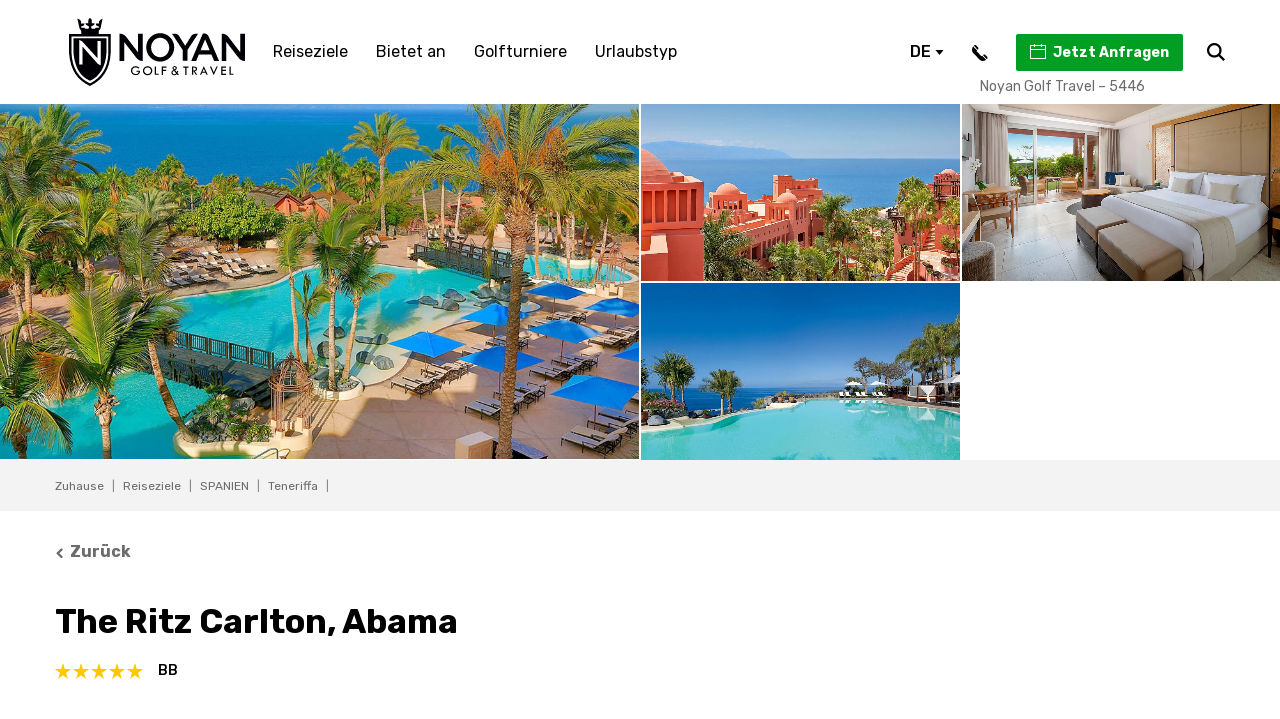

--- FILE ---
content_type: text/html; charset=utf-8
request_url: https://www.noyangolf.com/de/destinations/golf-in-spanien/golf-auf-teneriffa/the-ritz-carlton-abama/
body_size: 40898
content:



<!DOCTYPE html>
<html lang="de">
<head>
    <meta charset="UTF-8">
    <meta name="viewport" content="width=device-width, initial-scale=1.0">
    <link rel="apple-touch-icon" sizes="57x57" href="/assets/images/favicon/apple-icon-57x57.png">
    <link rel="apple-touch-icon" sizes="60x60" href="/assets/images/favicon/apple-icon-60x60.png">
    <link rel="apple-touch-icon" sizes="72x72" href="/assets/images/favicon/apple-icon-72x72.png">
    <link rel="apple-touch-icon" sizes="76x76" href="/assets/images/favicon/apple-icon-76x76.png">
    <link rel="apple-touch-icon" sizes="114x114" href="/assets/images/favicon/apple-icon-114x114.png">
    <link rel="apple-touch-icon" sizes="120x120" href="/assets/images/favicon/apple-icon-120x120.png">
    <link rel="apple-touch-icon" sizes="144x144" href="/assets/images/favicon/apple-icon-144x144.png">
    <link rel="apple-touch-icon" sizes="152x152" href="/assets/images/favicon/apple-icon-152x152.png">
    <link rel="apple-touch-icon" sizes="180x180" href="/assets/images/favicon/apple-icon-180x180.png">
    <link rel="icon" type="image/png" sizes="192x192" href="/assets/images/favicon/android-icon-192x192.png">
    <link rel="icon" type="image/png" sizes="32x32" href="/assets/images/favicon/favicon-32x32.png">
    <link rel="icon" type="image/png" sizes="96x96" href="/assets/images/favicon/favicon-96x96.png">
    <link rel="icon" type="image/png" sizes="16x16" href="/assets/images/favicon/favicon-16x16.png">
    <link rel="manifest" href="/assets/images/favicon/manifest.json">
    <meta name="msapplication-TileColor" content="#ffffff">
    <meta name="msapplication-TileImage" content="/assets/images/favicon/ms-icon-144x144.png">
    <meta name="theme-color" content="#ffffff">
    <link rel="stylesheet" href="/assets/uikit/dist/css/uikit.custom-theme.min.css">
    <link rel="preconnect" href="https://fonts.googleapis.com">
    <link rel="preconnect" href="https://fonts.gstatic.com" crossorigin>
    <link href="https://fonts.googleapis.com/css2?family=Rubik:wght@400;500;700&display=swap" rel="stylesheet">
    <link rel="preload" href="//code.jquery.com/ui/1.12.1/themes/base/jquery-ui.css" as="style" onload="this.onload=null;this.rel='stylesheet'">
    <link rel="preload" href="https://cdn.jsdelivr.net/npm/flatpickr/dist/flatpickr.min.css" as="style" onload="this.onload=null;this.rel='stylesheet'">
    
    <link rel="preload" href="https://cdnjs.cloudflare.com/ajax/libs/fancybox/3.5.7/jquery.fancybox.min.css" as="style" onload="this.onload=null;this.rel='stylesheet'" />
    <!-- Google Tag Manager -->
    

    <title>The Ritz Carlton, Abama | Noyan Golf & Travel</title>
    <meta name="description" content="Überprüfen Sie die Golfpaket preise des The Ritz Carlton, Abama. Buchen Sie Golfurlaub auf Tenerife mit den Privilegien von Noyan Golf & Travel." />
    <meta name="keywords" content="the ritz carlton abama,the ritz carlton abama golf,hotel ritz carlton abama golf & spa resort">
    <meta name="robots" content="INDEX,FOLLOW" />
    <link rel="canonical" href="https://www.noyangolf.com/de/destinations/golf-in-spanien/golf-auf-teneriffa/the-ritz-carlton-abama/" />
    <meta name="twitter:card" content="summary" />
    <meta name="twitter:title" content="The Ritz Carlton, Abama" />
    <meta name="twitter:description" content="" />
    <meta name="twitter:image:src" content="" />
    <meta property="og:title" content="The Ritz Carlton, Abama" />
    <meta property="og:url" content="/de/destinations/golf-in-spanien/golf-auf-teneriffa/the-ritz-carlton-abama/" />
    <meta property="og:image" content="" />
    <meta property="og:description" content="" />
    <meta itemprop="name" content="The Ritz Carlton, Abama" />
    <meta itemprop="description" content="" />
    <meta itemprop="image" content="" />
    <link rel="alternate" hreflang="x-default" href="https://www.noyangolf.com/de/destinations/golf-in-spanien/golf-auf-teneriffa/the-ritz-carlton-abama/" />
            <link rel="alternate" hreflang="en" href="https://www.noyangolf.com/en/destinations/golf-in-spain/golf-in-tenerife/the-ritz-carlton-abama/" />
            <link rel="alternate" hreflang="fr" href="https://www.noyangolf.com/fr/destinations/golf-en-espagne/golf-a-tenerife/the-ritz-carlton-abama/" />
<!-- Google Yapısal Veri İşaretleme Yardımcısı tarafından oluşturulan JSON-LD işaretlemesi. -->
<script type="application/ld+json">
{
  "@context" : "http://schema.org",
  "@type" : "LocalBusiness",
  "name" : "Noyan Golf Travel",
  "image" : "https://www.noyangolf.com/media/ljmfjxy1/noyangolf-travel.webp",
  "telephone" : "00 33 9 7252 3142"
  "email" : "info@noyangolf.com",
  "address" : {
    "@type" : "PostalAddress",
    "streetAddress" : "13, Rue Verniquet 75017",
    "addressRegion" : "Paris, FRANCE",
    "addressCountry" : "FRANCE"
  }
}
</script>

    <script>
        (function (w, d, s, l, i) {
            w[l] = w[l] || []; w[l].push({
                'gtm.start':

                    new Date().getTime(), event: 'gtm.js'
            }); var f = d.getElementsByTagName(s)[0],

                j = d.createElement(s), dl = l != 'dataLayer' ? '&l=' + l : ''; j.async = true; j.src =

                    'https://www.googletagmanager.com/gtm.js?id=' + i + dl; f.parentNode.insertBefore(j, f);

        })(window, document, 'script', 'dataLayer', 'GTM-PZF45VR');</script>

    <!-- End Google Tag Manager -->
    

    

</head>
<body>
    <!-- Google Tag Manager (noscript) -->

    <noscript>
        <iframe src=https://www.googletagmanager.com/ns.html?id =GTM-PZF45VR
                height="0" width="0" style="display:none;visibility:hidden"></iframe>
    </noscript>

    <!-- End Google Tag Manager (noscript) -->

    
<style>
    header .text {
        color: #6C6C6C;
        font-family: Rubik;
        font-size: 14px;
        font-style: normal;
        font-weight: 400;
        line-height: normal;
        width: fit-content;
        position: absolute;
        right: 120px;
        bottom: 9px;
    }
</style>
<input type="hidden" id="enquireFormReceivedPageLink" value="/de/form1-received/" />
<header>
    <div class="uk-background-default" uk-sticky="top: 400; cls-active: uk-background-default; animation: uk-animation-slide-top">
        <div class="uk-container uk-position-relative">
            <div class="text uk-visible@m">Noyan Golf Travel – 5446</div>
            <nav class="uk-navbar uk-navbar-container uk-navbar-transparent" uk-navbar style="border: 0;">
                <!-- Desktop Navbar Left-->
                <div class="uk-navbar-left uk-visible@l">
                    <a class="uk-navbar-item uk-logo uk-margin-remove" href="/de/"><img src="/assets/images/logo.svg" alt="Noyan Golf Logo" width="176" height="69"></a>
                    <ul class="uk-navbar-nav">
                            <li class="">
                                <a href="/de/destinations/">Reiseziele</a>
                                    <div class="uk-navbar-dropdown uk-navbar-dropdown-width-3">
                                        <ul class="uk-nav uk-navbar-dropdown-nav uk-column-1-3">
                                                <li><a href="/de/destinations/golf-in-der-turkei/">TURKEI<span uk-icon="icon: icn-chevron-right;"></span></a></li>
                                                <li><a href="/de/destinations/golf-in-spanien/">SPANIEN<span uk-icon="icon: icn-chevron-right;"></span></a></li>
                                                <li><a href="/de/destinations/golf-in-portugal/">PORTUGAL<span uk-icon="icon: icn-chevron-right;"></span></a></li>
                                                <li><a href="/de/destinations/golf-in-marokko/">MAROKKO<span uk-icon="icon: icn-chevron-right;"></span></a></li>
                                                <li><a href="/de/destinations/golf-in-mauritius/">MAURITIUS<span uk-icon="icon: icn-chevron-right;"></span></a></li>
                                                <li><a href="/de/destinations/golf-in-vereinigte-arabische-emirate/">V.A.E<span uk-icon="icon: icn-chevron-right;"></span></a></li>
                                                <li><a href="/de/destinations/golf-im-belgien/">BELGIEN<span uk-icon="icon: icn-chevron-right;"></span></a></li>
                                                <li><a href="/de/destinations/golf-in-dominikanische-republik/">DOMINICAN REPUBLIC<span uk-icon="icon: icn-chevron-right;"></span></a></li>
                                                <li><a href="/de/destinations/golf-in-zypern/">ZYPERN<span uk-icon="icon: icn-chevron-right;"></span></a></li>
                                                <li><a href="/de/destinations/golf-im-bulgarien/">BULGARIEN<span uk-icon="icon: icn-chevron-right;"></span></a></li>
                                                <li><a href="/de/destinations/golf-in-italien/">ITALIEN<span uk-icon="icon: icn-chevron-right;"></span></a></li>
                                                <li><a href="/de/destinations/golf-im-slowenien/">SLOWENIEN<span uk-icon="icon: icn-chevron-right;"></span></a></li>
                                                <li><a href="/de/destinations/golf-in-agypten/">&#196;GYPTEN<span uk-icon="icon: icn-chevron-right;"></span></a></li>
                                                <li><a href="/de/destinations/golf-im-tunesien/">TUNESIEN<span uk-icon="icon: icn-chevron-right;"></span></a></li>
                                                <li><a href="/de/destinations/golf-in-irland/">IRLAND<span uk-icon="icon: icn-chevron-right;"></span></a></li>
                                                <li><a href="/de/destinations/golf-in-griechenland/">GRIECHENLAND<span uk-icon="icon: icn-chevron-right;"></span></a></li>
                                                <li><a href="/de/destinations/golf-in-litauen/">LITAUEN<span uk-icon="icon: icn-chevron-right;"></span></a></li>
                                                <li><a href="/de/destinations/golf-in-vietnam/">VIETNAM<span uk-icon="icon: icn-chevron-right;"></span></a></li>
                                                <li><a href="/de/destinations/golf-in-oman/">OMAN<span uk-icon="icon: icn-chevron-right;"></span></a></li>
                                                <li><a href="/de/destinations/golf-in-thailand/">THAILAND<span uk-icon="icon: icn-chevron-right;"></span></a></li>
                                        </ul>
                                    </div>
                                                            </li>
                            <li class="">
                                <a href="#">Bietet an</a>
                                                                    <div class="uk-navbar-dropdown uk-width-medium">
                                        <ul class="uk-nav uk-navbar-dropdown-nav uk-grid-collapse uk-child-width-1-2" uk-grid>
                                                <li><a href="/de/special-offers/">Sonderangebote<span uk-icon="icon: icn-chevron-right;"></span></a></li>
                                                <li><a href="/de/unlimited-golf/">Unbegrenzt Golf<span uk-icon="icon: icn-chevron-right;"></span></a></li>
                                        </ul>
                                    </div>
                            </li>
                            <li class="">
                                <a href="/de/tournaments/">Golfturniere</a>
                                                            </li>
                            <li class="">
                                <a href="#">Urlaubstyp</a>
                                                                    <div class="uk-navbar-dropdown uk-width-medium">
                                        <ul class="uk-nav uk-navbar-dropdown-nav uk-grid-collapse uk-child-width-1-2" uk-grid>
                                                <li><a href="/de/all-inclusive-golf-holidays/">All Inclusive Golfurlaub<span uk-icon="icon: icn-chevron-right;"></span></a></li>
                                                <li><a href="/de/long-stay-holidays/">Langzeiturlaub<span uk-icon="icon: icn-chevron-right;"></span></a></li>
                                                <li><a href="/de/luxury-golf-holidays/">Luxus-Golfurlaub<span uk-icon="icon: icn-chevron-right;"></span></a></li>
                                        </ul>
                                    </div>
                            </li>
                    </ul>
                </div>
                <!-- Desktop navbar right-->
                <div class="uk-navbar-right uk-visible@l nav-overlay">
                    <div class="uk-navbar-item">
                        <a class="uk-link-reset" href="#">DE <span uk-icon="icon: icn-triangle-down;"></span></a>
                        <div uk-dropdown="animation: uk-animation-slide-top-small; mode: click; pos: bottom-justify;" style="min-width: auto; padding: 10px;">
                            <ul class="uk-nav uk-dropdown-nav uk-text-uppercase uk-text-center">
                                    <li class="uk-active"><a href="/en/destinations/golf-in-spain/golf-in-tenerife/the-ritz-carlton-abama/">EN</a></li>
                                    <li class="uk-active"><a href="/fr/destinations/golf-en-espagne/golf-a-tenerife/the-ritz-carlton-abama/">FR</a></li>
                            </ul>
                        </div>
                    </div>
                    <div class="uk-navbar-item">
                        <div class="uk-inline">
                            <button type="button" class="uk-button uk-padding-remove" style="background: transparent; border: none;"><span uk-icon="icon: icn-receiver; ratio: 1.5"></span></button>
                            <div uk-drop>
                                <div class="uk-card uk-card-body uk-card-default uk-border-rounded uk-width-small uk-text-small uk-padding-small">
                                    00 33 9 72 52 31 42
                                </div>
                            </div>
                        </div>
                    </div>
                    <div class="uk-navbar-item">
                        <a href="/de/enquire-now/"  class="uk-button uk-button-secondary uk-button-small header-enquire-button" style="font-size: 14px; border-radius: 2px; background-color: #009f23;">
                            <i style="transform: translate(-2px, -1px);" uk-icon="icon: calendar"></i> Jetzt Anfragen
                        </a>
                    </div>
                    <div class="uk-navbar-item uk-padding-remove">
                        <a class="uk-navbar-toggle uk-padding-remove uk-margin-small-left" uk-search-icon="icon: icn-search-nav" uk-toggle="target: .nav-overlay; animation: uk-animation-fade" href="#" style="color: black"></a>
                    </div>
                </div>
                <div class="nav-overlay uk-navbar-right uk-flex-1" hidden>

                    <div class="uk-navbar-item uk-width-expand">
                        <form class="uk-search uk-search-navbar uk-width-1-1">
                            <input class="uk-search-input" type="search" id="headerDesktopSearch" style="border: none; padding: 10px 0; color: black; font-weight: 400; font-size: 16px;" autocomplete="off" placeholder="Reiseziele, Hotels, Golfpl&#228;tze suchen...">
                        </form>
                    </div>

                    <a class="uk-navbar-toggle" uk-close uk-toggle="target: .nav-overlay; animation: uk-animation-fade" href="#"></a>

                </div>
                <!-- Mobile Navbar Left-->
                <div class="uk-navbar-left uk-hidden@l nav-overlay-mobile">
                    <div class="uk-navbar-item uk-hidden@l uk-padding-remove">
                        <a href="#modal-mobile-menu" uk-icon="icon: icn-menu;" uk-toggle></a>
                    </div>
                    <div class="uk-navbar-item uk-padding-remove" style="min-width: 35px;">
                        <a href="tel:00 33 9 72 52 31 42" class="uk-preserve uk-margin-small-left" uk-icon="icon: icn-phone;"></a>
                    </div>
                </div>
                <!-- Mobile Navbar Center-->
                <div class="uk-navbar-center uk-hidden@l nav-overlay-mobile">
                    <a class="uk-navbar-item uk-logo" href="/de/"><img src="/assets/images/logo.svg" alt="Noyan Golf Logo" width="112" height="44"></a>
                </div>
                <!-- Mobile Navbar Right-->
                <div class="uk-navbar-right uk-hidden@l nav-overlay-mobile">
                    <div class="uk-navbar-item uk-padding-remove">
                        <a href="#" class="uk-link-reset">DE <span uk-icon="icon: icn-triangle-down;"></span></a>
                        <div uk-dropdown="animation: uk-animation-slide-top-small; mode: click;" style="min-width: auto; padding: 10px;">
                            <ul class="uk-nav uk-dropdown-nav uk-text-uppercase">
                                    <li class="uk-active"><a href="/en/destinations/golf-in-spain/golf-in-tenerife/the-ritz-carlton-abama/">EN</a></li>
                                    <li class="uk-active"><a href="/fr/destinations/golf-en-espagne/golf-a-tenerife/the-ritz-carlton-abama/">FR</a></li>
                            </ul>
                        </div>
                    </div>
                    
                    <div class="uk-navbar-item uk-padding-remove">
                        <a class="uk-navbar-toggle uk-padding-remove uk-margin-small-left" uk-search-icon="icon: icn-search-nav" uk-toggle="target: .nav-overlay-mobile; animation: uk-animation-fade" href="#" style="color: black"></a>
                    </div>
                </div>
                <div class="nav-overlay-mobile uk-flex-1 uk-hidden@l" hidden>
                    <div class="uk-navbar-item uk-width-expand">
                        <form class="uk-search uk-search-navbar uk-width-1-1">
                            <input class="uk-search-input" type="search" name="search" id="mobileSearch" placeholder="Reiseziele, Hotels, Golfpl&#228;tze suchen..." style="font-size: 16px; border: none;" autofocus>
                            <input type="hidden" id="searchsource" value="[{&quot;value&quot;:&quot;/de/destinations/golf-im-tunesien/golf-in-hammamet/the-sindbad-hotel/&quot;,&quot;label&quot;:&quot;The Sindbad Hotel&quot;,&quot;desc&quot;:&quot;Hammamet &quot;,&quot;countyid&quot;:1405,&quot;countryname&quot;:&quot;TUNESIEN&quot;,&quot;keywords&quot;:&quot;The Sindbad Hotel&quot;},{&quot;value&quot;:&quot;/de/destinations/golf-im-slowenien/golf-in-bled/rikli-balance-hotel/&quot;,&quot;label&quot;:&quot;Rikli Balance Hotel&quot;,&quot;desc&quot;:&quot;Bled &quot;,&quot;countyid&quot;:1400,&quot;countryname&quot;:&quot;SLOWENIEN&quot;,&quot;keywords&quot;:&quot;Rikli Balance Hotel&quot;},{&quot;value&quot;:&quot;/de/destinations/golf-im-slowenien/golf-in-bled/hotel-park/&quot;,&quot;label&quot;:&quot;Hotel Park&quot;,&quot;desc&quot;:&quot;Bled &quot;,&quot;countyid&quot;:1400,&quot;countryname&quot;:&quot;SLOWENIEN&quot;,&quot;keywords&quot;:&quot;Hotel Park&quot;},{&quot;value&quot;:&quot;/de/destinations/golf-im-slowenien/golf-in-bled/grand-hotel-toplice/&quot;,&quot;label&quot;:&quot;Grand Hotel Toplice&quot;,&quot;desc&quot;:&quot;Bled &quot;,&quot;countyid&quot;:1400,&quot;countryname&quot;:&quot;SLOWENIEN&quot;,&quot;keywords&quot;:&quot;Grand Hotel Toplice&quot;},{&quot;value&quot;:&quot;/de/destinations/golf-im-slowenien/golf-in-otocec/hotel-grad-otocec/&quot;,&quot;label&quot;:&quot;Hotel Grad Otočec&quot;,&quot;desc&quot;:&quot;Otocec &quot;,&quot;countyid&quot;:1400,&quot;countryname&quot;:&quot;SLOWENIEN&quot;,&quot;keywords&quot;:&quot;Hotel Grad Otočec&quot;},{&quot;value&quot;:&quot;/de/destinations/golf-in-litauen/golf-in-vilnius/vilnius-grand-resort/&quot;,&quot;label&quot;:&quot;Vilnius Grand Resort&quot;,&quot;desc&quot;:&quot;Vilnius &quot;,&quot;countyid&quot;:11108,&quot;countryname&quot;:&quot;LITAUEN&quot;,&quot;keywords&quot;:&quot;Vilnius Grand Resort&quot;},{&quot;value&quot;:&quot;/de/destinations/golf-in-italien/golf-in-toskana/l-argentario-golf-and-wellness-resort-autograph-collection/&quot;,&quot;label&quot;:&quot;l’Argentario Golf and Wellness Resort, Autograph Collection&quot;,&quot;desc&quot;:&quot;Toskana &quot;,&quot;countyid&quot;:1394,&quot;countryname&quot;:&quot;ITALIEN&quot;,&quot;keywords&quot;:&quot;l’Argentario Golf and Wellness Resort, Autograph Collection&quot;},{&quot;value&quot;:&quot;/de/destinations/golf-in-italien/golf-in-toskana/la-bagnaia-golf-spa-resort/&quot;,&quot;label&quot;:&quot;La Bagnaia Golf &amp; Spa Resort&quot;,&quot;desc&quot;:&quot;Toskana &quot;,&quot;countyid&quot;:1394,&quot;countryname&quot;:&quot;ITALIEN&quot;,&quot;keywords&quot;:&quot;La Bagnaia Golf &amp; Spa Resort&quot;},{&quot;value&quot;:&quot;/de/destinations/golf-in-italien/golf-in-sizilien/il-picciolo-etna-golf-resort/&quot;,&quot;label&quot;:&quot;IL Picciolo Etna Golf Resort&quot;,&quot;desc&quot;:&quot;Sizilien &quot;,&quot;countyid&quot;:1394,&quot;countryname&quot;:&quot;ITALIEN&quot;,&quot;keywords&quot;:&quot;IL Picciolo Etna Golf Resort&quot;},{&quot;value&quot;:&quot;/de/destinations/golf-in-italien/golf-in-sizilien/verdura-resort/&quot;,&quot;label&quot;:&quot;Verdura Resort&quot;,&quot;desc&quot;:&quot;Sizilien &quot;,&quot;countyid&quot;:1394,&quot;countryname&quot;:&quot;ITALIEN&quot;,&quot;keywords&quot;:&quot;Verdura Resort&quot;},{&quot;value&quot;:&quot;/de/destinations/golf-in-italien/golf-auf-sardinien/is-molas-hotel/&quot;,&quot;label&quot;:&quot;Is Molas Hotel  &quot;,&quot;desc&quot;:&quot;Sardinien &quot;,&quot;countyid&quot;:1394,&quot;countryname&quot;:&quot;ITALIEN&quot;,&quot;keywords&quot;:&quot;Is Molas Hotel  &quot;},{&quot;value&quot;:&quot;/de/destinations/golf-in-irland/golf-in-leixlip/court-yard-hotel/&quot;,&quot;label&quot;:&quot;Court Yard Hotel&quot;,&quot;desc&quot;:&quot;Leixlip &quot;,&quot;countyid&quot;:1407,&quot;countryname&quot;:&quot;IRLAND&quot;,&quot;keywords&quot;:&quot;Court Yard Hotel&quot;},{&quot;value&quot;:&quot;/de/destinations/golf-in-irland/golf-in-leinster/carton-house-hotel-golf-spa/&quot;,&quot;label&quot;:&quot;Carton House Hotel, Golf &amp; SPA&quot;,&quot;desc&quot;:&quot;Leinster &quot;,&quot;countyid&quot;:1407,&quot;countryname&quot;:&quot;IRLAND&quot;,&quot;keywords&quot;:&quot;Carton House Hotel, Golf &amp; SPA&quot;},{&quot;value&quot;:&quot;/de/destinations/golf-in-irland/golf-in-leinster/bracken-court-hotel/&quot;,&quot;label&quot;:&quot;Bracken Court Hotel&quot;,&quot;desc&quot;:&quot;Leinster &quot;,&quot;countyid&quot;:1407,&quot;countryname&quot;:&quot;IRLAND&quot;,&quot;keywords&quot;:&quot;Bracken Court Hotel&quot;},{&quot;value&quot;:&quot;/de/destinations/golf-in-irland/golf-in-leinster/druids-glen-hotel-golf-resort/&quot;,&quot;label&quot;:&quot;Druids Glen Hotel&amp;Golf Resort&quot;,&quot;desc&quot;:&quot;Leinster &quot;,&quot;countyid&quot;:1407,&quot;countryname&quot;:&quot;IRLAND&quot;,&quot;keywords&quot;:&quot;Druids Glen Hotel&amp;Golf Resort&quot;},{&quot;value&quot;:&quot;/de/destinations/golf-in-griechenland/golf-in-costa-navarino/the-westin-resort-costa-navarino/&quot;,&quot;label&quot;:&quot;The Westin Resort Costa Navarino&quot;,&quot;desc&quot;:&quot;Costa Navarino &quot;,&quot;countyid&quot;:1410,&quot;countryname&quot;:&quot;GRIECHENLAND&quot;,&quot;keywords&quot;:&quot;The Westin Resort Costa Navarino&quot;},{&quot;value&quot;:&quot;/de/destinations/golf-in-griechenland/golf-auf-kreta/crete-golf-club-hotel/&quot;,&quot;label&quot;:&quot;Crete Golf Club&amp; Hotel&quot;,&quot;desc&quot;:&quot;Kreta &quot;,&quot;countyid&quot;:1410,&quot;countryname&quot;:&quot;GRIECHENLAND&quot;,&quot;keywords&quot;:&quot;Crete Golf Club&amp; Hotel&quot;},{&quot;value&quot;:&quot;/de/destinations/golf-in-agypten/golf-in-makadi-bay/steigenberger-makadi-adult-only/&quot;,&quot;label&quot;:&quot;Steigenberger Makadi&quot;,&quot;desc&quot;:&quot;Makadi Bay &quot;,&quot;countyid&quot;:1403,&quot;countryname&quot;:&quot;&#196;GYPTEN&quot;,&quot;keywords&quot;:&quot;Steigenberger Makadi&quot;},{&quot;value&quot;:&quot;/de/destinations/golf-in-agypten/golf-in-makadi-bay/jaz-makadi-star-spa/&quot;,&quot;label&quot;:&quot;Jaz Makadi Star &amp; Spa &quot;,&quot;desc&quot;:&quot;Makadi Bay &quot;,&quot;countyid&quot;:1403,&quot;countryname&quot;:&quot;&#196;GYPTEN&quot;,&quot;keywords&quot;:&quot;Jaz Makadi Star &amp; Spa &quot;},{&quot;value&quot;:&quot;/de/destinations/golf-in-agypten/golf-in-hurghada/sheraton-soma-bay-resort/&quot;,&quot;label&quot;:&quot;Sheraton Soma Bay Resort&quot;,&quot;desc&quot;:&quot;Hurghada &quot;,&quot;countyid&quot;:1403,&quot;countryname&quot;:&quot;&#196;GYPTEN&quot;,&quot;keywords&quot;:&quot;Sheraton Soma Bay Resort&quot;},{&quot;value&quot;:&quot;/de/destinations/golf-in-agypten/somabay/the-cascades-golf-resort/&quot;,&quot;label&quot;:&quot;The Cascades Golf Resort &quot;,&quot;desc&quot;:&quot; &quot;,&quot;countyid&quot;:1403,&quot;countryname&quot;:&quot;&#196;GYPTEN&quot;,&quot;keywords&quot;:&quot;The Cascades Golf Resort &quot;},{&quot;value&quot;:&quot;/de/destinations/golf-in-dominikanische-republik/golf-in-punta-cana/the-westin-puntacana-resort-club/&quot;,&quot;label&quot;:&quot;The Westin Puntacana Resort &amp; Club&quot;,&quot;desc&quot;:&quot;Punta Cana &quot;,&quot;countyid&quot;:1386,&quot;countryname&quot;:&quot;DOMINICAN REPUBLIC&quot;,&quot;keywords&quot;:&quot;The Westin Puntacana Resort &amp; Club&quot;},{&quot;value&quot;:&quot;/de/destinations/golf-in-dominikanische-republik/golf-in-punta-cana/melia-caribe-tropical/&quot;,&quot;label&quot;:&quot;Meli&#225; Caribe Tropical&quot;,&quot;desc&quot;:&quot;Punta Cana &quot;,&quot;countyid&quot;:1386,&quot;countryname&quot;:&quot;DOMINICAN REPUBLIC&quot;,&quot;keywords&quot;:&quot;Meli&#225; Caribe Tropical&quot;},{&quot;value&quot;:&quot;/de/destinations/golf-in-dominikanische-republik/golf-in-punta-cana/casa-de-campo-resort-villas/&quot;,&quot;label&quot;:&quot;Casa de Campo Resort &amp; Villas&quot;,&quot;desc&quot;:&quot;Punta Cana &quot;,&quot;countyid&quot;:1386,&quot;countryname&quot;:&quot;DOMINICAN REPUBLIC&quot;,&quot;keywords&quot;:&quot;Casa de Campo Resort &amp; Villas&quot;},{&quot;value&quot;:&quot;/de/destinations/golf-in-dominikanische-republik/golf-in-punta-cana/barcelo-bavaro-palace-deluxe/&quot;,&quot;label&quot;:&quot;Barcelo Bavaro Palace Deluxe&quot;,&quot;desc&quot;:&quot;Punta Cana &quot;,&quot;countyid&quot;:1386,&quot;countryname&quot;:&quot;DOMINICAN REPUBLIC&quot;,&quot;keywords&quot;:&quot;Barcelo Bavaro Palace Deluxe&quot;},{&quot;value&quot;:&quot;/de/destinations/golf-in-dominikanische-republik/golf-in-punta-cana/barcelo-bavaro-beach-adult-only/&quot;,&quot;label&quot;:&quot;Barcelo Bavaro Beach&quot;,&quot;desc&quot;:&quot;Punta Cana &quot;,&quot;countyid&quot;:1386,&quot;countryname&quot;:&quot;DOMINICAN REPUBLIC&quot;,&quot;keywords&quot;:&quot;Barcelo Bavaro Beach&quot;},{&quot;value&quot;:&quot;/de/destinations/golf-in-zypern/golf-in-paphos/amphora-hotel-suites/&quot;,&quot;label&quot;:&quot;Amphora Hotel &amp; Suites&quot;,&quot;desc&quot;:&quot;Paphos &quot;,&quot;countyid&quot;:1388,&quot;countryname&quot;:&quot;ZYPERN&quot;,&quot;keywords&quot;:&quot;Amphora Hotel &amp; Suites&quot;},{&quot;value&quot;:&quot;/de/destinations/golf-in-zypern/golf-in-paphos/columbia-beach-resort/&quot;,&quot;label&quot;:&quot;Columbia Beach Resort&quot;,&quot;desc&quot;:&quot;Paphos &quot;,&quot;countyid&quot;:1388,&quot;countryname&quot;:&quot;ZYPERN&quot;,&quot;keywords&quot;:&quot;Columbia Beach Resort&quot;},{&quot;value&quot;:&quot;/de/destinations/golf-in-zypern/golf-in-paphos/aphrodite-hills-hotel/&quot;,&quot;label&quot;:&quot;Aphrodite Hills Hotel &quot;,&quot;desc&quot;:&quot;Paphos &quot;,&quot;countyid&quot;:1388,&quot;countryname&quot;:&quot;ZYPERN&quot;,&quot;keywords&quot;:&quot;Aphrodite Hills Hotel &quot;},{&quot;value&quot;:&quot;/de/destinations/golf-in-zypern/golf-in-paphos/olympic-lagoon-resort-paphos/&quot;,&quot;label&quot;:&quot;Olympic Lagoon Resort Paphos&quot;,&quot;desc&quot;:&quot;Paphos &quot;,&quot;countyid&quot;:1388,&quot;countryname&quot;:&quot;ZYPERN&quot;,&quot;keywords&quot;:&quot;Olympic Lagoon Resort Paphos&quot;},{&quot;value&quot;:&quot;/de/destinations/golf-in-zypern/golf-in-paphos/alexander-the-great-beach-hotel/&quot;,&quot;label&quot;:&quot;Alexander The Great Beach Hotel&quot;,&quot;desc&quot;:&quot;Paphos &quot;,&quot;countyid&quot;:1388,&quot;countryname&quot;:&quot;ZYPERN&quot;,&quot;keywords&quot;:&quot;Alexander The Great Beach Hotel&quot;},{&quot;value&quot;:&quot;/de/destinations/golf-in-zypern/golf-in-paphos/capital-coast-resort-spa/&quot;,&quot;label&quot;:&quot;Capital Coast Resort &amp; Spa&quot;,&quot;desc&quot;:&quot;Paphos &quot;,&quot;countyid&quot;:1388,&quot;countryname&quot;:&quot;ZYPERN&quot;,&quot;keywords&quot;:&quot;Capital Coast Resort &amp; Spa&quot;},{&quot;value&quot;:&quot;/de/destinations/golf-in-zypern/golf-in-paphos/minthis-resort/&quot;,&quot;label&quot;:&quot;Minthis Resort&quot;,&quot;desc&quot;:&quot;Paphos &quot;,&quot;countyid&quot;:1388,&quot;countryname&quot;:&quot;ZYPERN&quot;,&quot;keywords&quot;:&quot;Minthis Resort&quot;},{&quot;value&quot;:&quot;/de/destinations/golf-in-zypern/golf-in-paphos/amavi-madefortwo-hotels/&quot;,&quot;label&quot;:&quot;Amavi MadeForTwo Hotels (Only Adults)&quot;,&quot;desc&quot;:&quot;Paphos &quot;,&quot;countyid&quot;:1388,&quot;countryname&quot;:&quot;ZYPERN&quot;,&quot;keywords&quot;:&quot;Amavi MadeForTwo Hotels (Only Adults)&quot;},{&quot;value&quot;:&quot;/de/destinations/golf-in-zypern/golf-in-kyrenia/korineum-golf-beach-resort/&quot;,&quot;label&quot;:&quot;Korineum Golf &amp; Beach Resort&quot;,&quot;desc&quot;:&quot;Kyrenia &quot;,&quot;countyid&quot;:1388,&quot;countryname&quot;:&quot;ZYPERN&quot;,&quot;keywords&quot;:&quot;Korineum Golf &amp; Beach Resort&quot;},{&quot;value&quot;:&quot;/de/destinations/golf-im-bulgarien/golf-in-balchik/blacksearama-golf-villas/&quot;,&quot;label&quot;:&quot;BlackSeaRama Golf &amp; Villas&quot;,&quot;desc&quot;:&quot;Balchik &quot;,&quot;countyid&quot;:1391,&quot;countryname&quot;:&quot;BULGARIEN&quot;,&quot;keywords&quot;:&quot;BlackSeaRama Golf &amp; Villas&quot;},{&quot;value&quot;:&quot;/de/destinations/golf-im-bulgarien/golf-in-balchik/lighthouse-golf-spa-resort/&quot;,&quot;label&quot;:&quot;Lighthouse Golf &amp; Spa Resort&quot;,&quot;desc&quot;:&quot;Balchik &quot;,&quot;countyid&quot;:1391,&quot;countryname&quot;:&quot;BULGARIEN&quot;,&quot;keywords&quot;:&quot;Lighthouse Golf &amp; Spa Resort&quot;},{&quot;value&quot;:&quot;/de/destinations/golf-im-bulgarien/golf-in-balchik/thracian-cliffs-golf-beach-resort/&quot;,&quot;label&quot;:&quot;Thracian Cliffs Golf &amp; Beach Resort&quot;,&quot;desc&quot;:&quot;Balchik &quot;,&quot;countyid&quot;:1391,&quot;countryname&quot;:&quot;BULGARIEN&quot;,&quot;keywords&quot;:&quot;Thracian Cliffs Golf &amp; Beach Resort&quot;},{&quot;value&quot;:&quot;/de/destinations/golf-im-bulgarien/golf-in-warna/grifid-hotel-metropol-nur-erwachsene/&quot;,&quot;label&quot;:&quot;Grifid Hotel Metropol (Adults Only) &quot;,&quot;desc&quot;:&quot;Warna &quot;,&quot;countyid&quot;:1391,&quot;countryname&quot;:&quot;BULGARIEN&quot;,&quot;keywords&quot;:&quot;Grifid Hotel Metropol (Adults Only) &quot;},{&quot;value&quot;:&quot;/de/destinations/golf-im-bulgarien/golf-in-warna/international-hotel-casino-tower-suites/&quot;,&quot;label&quot;:&quot;International Hotel Casino &amp; Tower Suites&quot;,&quot;desc&quot;:&quot;Warna &quot;,&quot;countyid&quot;:1391,&quot;countryname&quot;:&quot;BULGARIEN&quot;,&quot;keywords&quot;:&quot;International Hotel Casino &amp; Tower Suites&quot;},{&quot;value&quot;:&quot;/de/destinations/golf-im-belgien/golf-in-brussel/martin-s-brussels-eu/&quot;,&quot;label&quot;:&quot;Martin’s Brussels EU&quot;,&quot;desc&quot;:&quot;Brussel &quot;,&quot;countyid&quot;:1379,&quot;countryname&quot;:&quot;BELGIEN&quot;,&quot;keywords&quot;:&quot;Martin’s Brussels EU&quot;},{&quot;value&quot;:&quot;/de/destinations/golf-im-belgien/golf-in-genval/martin-s-chateau-du-lac/&quot;,&quot;label&quot;:&quot;Martin&#39;s Ch&#226;teau du Lac&quot;,&quot;desc&quot;:&quot;Genval &quot;,&quot;countyid&quot;:1379,&quot;countryname&quot;:&quot;BELGIEN&quot;,&quot;keywords&quot;:&quot;Martin&#39;s Ch&#226;teau du Lac&quot;},{&quot;value&quot;:&quot;/de/destinations/golf-im-belgien/golf-in-lowen/martin-s-klooster/&quot;,&quot;label&quot;:&quot;Martin&#39;s Klooster&quot;,&quot;desc&quot;:&quot;L&#246;wen &quot;,&quot;countyid&quot;:1379,&quot;countryname&quot;:&quot;BELGIEN&quot;,&quot;keywords&quot;:&quot;Martin&#39;s Klooster&quot;},{&quot;value&quot;:&quot;/de/destinations/golf-im-belgien/golf-in-mechelen/martin-s-patershof/&quot;,&quot;label&quot;:&quot;Martin&#39;s Patershof **** &quot;,&quot;desc&quot;:&quot;Mechelen &quot;,&quot;countyid&quot;:1379,&quot;countryname&quot;:&quot;BELGIEN&quot;,&quot;keywords&quot;:&quot;Martin&#39;s Patershof **** &quot;},{&quot;value&quot;:&quot;/de/destinations/golf-im-belgien/golf-in-tubize/martin-s-red/&quot;,&quot;label&quot;:&quot;Martin&#39;s Red&quot;,&quot;desc&quot;:&quot;Tubize &quot;,&quot;countyid&quot;:1379,&quot;countryname&quot;:&quot;BELGIEN&quot;,&quot;keywords&quot;:&quot;Martin&#39;s Red&quot;},{&quot;value&quot;:&quot;/de/destinations/golf-in-vereinigte-arabische-emirate/golf-in-dubai/rixos-premium-dubai/&quot;,&quot;label&quot;:&quot;Rixos Premium Dubai&quot;,&quot;desc&quot;:&quot;Dubai &quot;,&quot;countyid&quot;:1376,&quot;countryname&quot;:&quot;V.A.E&quot;,&quot;keywords&quot;:&quot;Rixos Premium Dubai&quot;},{&quot;value&quot;:&quot;/de/destinations/golf-in-vereinigte-arabische-emirate/golf-in-dubai/park-hyatt-dubai/&quot;,&quot;label&quot;:&quot;Park Hyatt Dubai&quot;,&quot;desc&quot;:&quot;Dubai &quot;,&quot;countyid&quot;:1376,&quot;countryname&quot;:&quot;V.A.E&quot;,&quot;keywords&quot;:&quot;Park Hyatt Dubai&quot;},{&quot;value&quot;:&quot;/de/destinations/golf-in-vereinigte-arabische-emirate/golf-in-dubai/media-rotana-dubai/&quot;,&quot;label&quot;:&quot;Media Rotana Dubai&quot;,&quot;desc&quot;:&quot;Dubai &quot;,&quot;countyid&quot;:1376,&quot;countryname&quot;:&quot;V.A.E&quot;,&quot;keywords&quot;:&quot;Media Rotana Dubai&quot;},{&quot;value&quot;:&quot;/de/destinations/golf-in-vereinigte-arabische-emirate/golf-in-dubai/intercontinental-dubai-marina/&quot;,&quot;label&quot;:&quot;InterContinental Dubai Marina&quot;,&quot;desc&quot;:&quot;Dubai &quot;,&quot;countyid&quot;:1376,&quot;countryname&quot;:&quot;V.A.E&quot;,&quot;keywords&quot;:&quot;InterContinental Dubai Marina&quot;},{&quot;value&quot;:&quot;/de/destinations/golf-in-vereinigte-arabische-emirate/golf-in-dubai/the-address-montgomerie/&quot;,&quot;label&quot;:&quot;The Address Montgomerie&quot;,&quot;desc&quot;:&quot;Dubai &quot;,&quot;countyid&quot;:1376,&quot;countryname&quot;:&quot;V.A.E&quot;,&quot;keywords&quot;:&quot;The Address Montgomerie&quot;},{&quot;value&quot;:&quot;/de/destinations/golf-in-vereinigte-arabische-emirate/golf-in-abu-dhabi/rixos-premium-saadiyat-island/&quot;,&quot;label&quot;:&quot;Rixos Premium Saadiyat Island &quot;,&quot;desc&quot;:&quot;Abu Dhabi &quot;,&quot;countyid&quot;:1376,&quot;countryname&quot;:&quot;V.A.E&quot;,&quot;keywords&quot;:&quot;Rixos Premium Saadiyat Island &quot;},{&quot;value&quot;:&quot;/de/destinations/golf-in-vereinigte-arabische-emirate/golf-in-abu-dhabi/park-hyatt-abu-dhabi-hotel-and-villas/&quot;,&quot;label&quot;:&quot;Park Hyatt Abu Dhabi Hotel and Villas&quot;,&quot;desc&quot;:&quot;Abu Dhabi &quot;,&quot;countyid&quot;:1376,&quot;countryname&quot;:&quot;V.A.E&quot;,&quot;keywords&quot;:&quot;Park Hyatt Abu Dhabi Hotel and Villas&quot;},{&quot;value&quot;:&quot;/de/destinations/golf-in-vereinigte-arabische-emirate/golf-in-abu-dhabi/the-w-abu-dhabi-yas-island/&quot;,&quot;label&quot;:&quot;The W Abu Dhabi Yas Island &quot;,&quot;desc&quot;:&quot;Abu Dhabi &quot;,&quot;countyid&quot;:1376,&quot;countryname&quot;:&quot;V.A.E&quot;,&quot;keywords&quot;:&quot;The W Abu Dhabi Yas Island &quot;},{&quot;value&quot;:&quot;/de/destinations/golf-in-vereinigte-arabische-emirate/golf-in-abu-dhabi/saadiyat-rotana-resort-villas/&quot;,&quot;label&quot;:&quot;Saadiyat Rotana Resort &amp; Villas&quot;,&quot;desc&quot;:&quot;Abu Dhabi &quot;,&quot;countyid&quot;:1376,&quot;countryname&quot;:&quot;V.A.E&quot;,&quot;keywords&quot;:&quot;Saadiyat Rotana Resort &amp; Villas&quot;},{&quot;value&quot;:&quot;/de/destinations/golf-in-der-turkei/golf-in-belek/maxx-royal-belek-golf-resort/&quot;,&quot;label&quot;:&quot;Maxx Royal Belek Golf Resort&quot;,&quot;desc&quot;:&quot;Belek &quot;,&quot;countyid&quot;:1272,&quot;countryname&quot;:&quot;TURKEI&quot;,&quot;keywords&quot;:&quot;Maxx Royal Belek Golf Resort&quot;},{&quot;value&quot;:&quot;/de/destinations/golf-in-der-turkei/golf-in-belek/gloria-serenity-resort/&quot;,&quot;label&quot;:&quot;Gloria Serenity Resort  &quot;,&quot;desc&quot;:&quot;Belek &quot;,&quot;countyid&quot;:1272,&quot;countryname&quot;:&quot;TURKEI&quot;,&quot;keywords&quot;:&quot;Gloria Serenity Resort  &quot;},{&quot;value&quot;:&quot;/de/destinations/golf-in-der-turkei/golf-in-belek/kaya-palazzo-golf-resort/&quot;,&quot;label&quot;:&quot;Kaya Palazzo Golf Resort&quot;,&quot;desc&quot;:&quot;Belek &quot;,&quot;countyid&quot;:1272,&quot;countryname&quot;:&quot;TURKEI&quot;,&quot;keywords&quot;:&quot;Kaya Palazzo Golf Resort&quot;},{&quot;value&quot;:&quot;/de/destinations/golf-in-der-turkei/golf-in-belek/lykia-world-antalya/&quot;,&quot;label&quot;:&quot;Lykia World Antalya &quot;,&quot;desc&quot;:&quot;Belek &quot;,&quot;countyid&quot;:1272,&quot;countryname&quot;:&quot;TURKEI&quot;,&quot;keywords&quot;:&quot;Lykia World Antalya &quot;},{&quot;value&quot;:&quot;/de/destinations/golf-in-der-turkei/golf-in-belek/voyage-belek-golf-spa/&quot;,&quot;label&quot;:&quot;Voyage Belek Golf &amp; Spa &quot;,&quot;desc&quot;:&quot;Belek &quot;,&quot;countyid&quot;:1272,&quot;countryname&quot;:&quot;TURKEI&quot;,&quot;keywords&quot;:&quot;Voyage Belek Golf &amp; Spa &quot;},{&quot;value&quot;:&quot;/de/destinations/golf-in-der-turkei/golf-in-belek/gloria-golf-resort/&quot;,&quot;label&quot;:&quot;Gloria Golf Resort&quot;,&quot;desc&quot;:&quot;Belek &quot;,&quot;countyid&quot;:1272,&quot;countryname&quot;:&quot;TURKEI&quot;,&quot;keywords&quot;:&quot;Gloria Golf Resort&quot;},{&quot;value&quot;:&quot;/de/destinations/golf-in-der-turkei/golf-in-belek/titanic-deluxe-golf-belek/&quot;,&quot;label&quot;:&quot;Titanic Deluxe Golf Belek &quot;,&quot;desc&quot;:&quot;Belek &quot;,&quot;countyid&quot;:1272,&quot;countryname&quot;:&quot;TURKEI&quot;,&quot;keywords&quot;:&quot;Titanic Deluxe Golf Belek &quot;},{&quot;value&quot;:&quot;/de/destinations/golf-in-der-turkei/golf-in-belek/sueno-hotels-deluxe-belek/&quot;,&quot;label&quot;:&quot;Sueno Hotels Deluxe Belek&quot;,&quot;desc&quot;:&quot;Belek &quot;,&quot;countyid&quot;:1272,&quot;countryname&quot;:&quot;TURKEI&quot;,&quot;keywords&quot;:&quot;Sueno Hotels Deluxe Belek&quot;},{&quot;value&quot;:&quot;/de/destinations/golf-in-der-turkei/golf-in-belek/cornelia-diamond-golf-resort-spa/&quot;,&quot;label&quot;:&quot;Cornelia Diamond Golf Resort &amp; Spa&quot;,&quot;desc&quot;:&quot;Belek &quot;,&quot;countyid&quot;:1272,&quot;countryname&quot;:&quot;TURKEI&quot;,&quot;keywords&quot;:&quot;Cornelia Diamond Golf Resort &amp; Spa&quot;},{&quot;value&quot;:&quot;/de/destinations/golf-in-der-turkei/golf-in-belek/gloria-verde-resort/&quot;,&quot;label&quot;:&quot;Gloria Verde Resort &quot;,&quot;desc&quot;:&quot;Belek &quot;,&quot;countyid&quot;:1272,&quot;countryname&quot;:&quot;TURKEI&quot;,&quot;keywords&quot;:&quot;Gloria Verde Resort &quot;},{&quot;value&quot;:&quot;/de/destinations/golf-in-der-turkei/golf-in-belek/sueno-hotels-golf-belek/&quot;,&quot;label&quot;:&quot;Sueno Hotels Golf Belek&quot;,&quot;desc&quot;:&quot;Belek &quot;,&quot;countyid&quot;:1272,&quot;countryname&quot;:&quot;TURKEI&quot;,&quot;keywords&quot;:&quot;Sueno Hotels Golf Belek&quot;},{&quot;value&quot;:&quot;/de/destinations/golf-in-der-turkei/golf-in-belek/kaya-belek-hotel/&quot;,&quot;label&quot;:&quot;Kaya Belek Hotel &quot;,&quot;desc&quot;:&quot;Belek &quot;,&quot;countyid&quot;:1272,&quot;countryname&quot;:&quot;TURKEI&quot;,&quot;keywords&quot;:&quot;Kaya Belek Hotel &quot;},{&quot;value&quot;:&quot;/de/destinations/golf-in-der-turkei/golf-in-belek/regnum-carya/&quot;,&quot;label&quot;:&quot;Regnum Carya &quot;,&quot;desc&quot;:&quot;Belek &quot;,&quot;countyid&quot;:1272,&quot;countryname&quot;:&quot;TURKEI&quot;,&quot;keywords&quot;:&quot;Regnum Carya &quot;},{&quot;value&quot;:&quot;/de/destinations/golf-in-der-turkei/golf-in-belek/sirene-belek-hotel/&quot;,&quot;label&quot;:&quot;Sirene Belek Hotel&quot;,&quot;desc&quot;:&quot;Belek &quot;,&quot;countyid&quot;:1272,&quot;countryname&quot;:&quot;TURKEI&quot;,&quot;keywords&quot;:&quot;Sirene Belek Hotel&quot;},{&quot;value&quot;:&quot;/de/destinations/golf-in-der-turkei/golf-in-belek/kempinski-hotel-the-dome-belek/&quot;,&quot;label&quot;:&quot;Kempinski Hotel The Dome Belek&quot;,&quot;desc&quot;:&quot;Belek &quot;,&quot;countyid&quot;:1272,&quot;countryname&quot;:&quot;TURKEI&quot;,&quot;keywords&quot;:&quot;Kempinski Hotel The Dome Belek&quot;},{&quot;value&quot;:&quot;/de/destinations/golf-in-der-turkei/golf-in-belek/cullinan-belek/&quot;,&quot;label&quot;:&quot;Cullinan Belek&quot;,&quot;desc&quot;:&quot;Belek &quot;,&quot;countyid&quot;:1272,&quot;countryname&quot;:&quot;TURKEI&quot;,&quot;keywords&quot;:&quot;Cullinan Belek&quot;},{&quot;value&quot;:&quot;/de/destinations/golf-in-der-turkei/golf-in-belek/regnum-the-crown/&quot;,&quot;label&quot;:&quot;Regnum The Crown&quot;,&quot;desc&quot;:&quot;Belek &quot;,&quot;countyid&quot;:1272,&quot;countryname&quot;:&quot;TURKEI&quot;,&quot;keywords&quot;:&quot;Regnum The Crown&quot;},{&quot;value&quot;:&quot;/de/destinations/golf-in-der-turkei/golf-in-kundu/voyage-kundu/&quot;,&quot;label&quot;:&quot;Voyage Kundu&quot;,&quot;desc&quot;:&quot;Kundu &quot;,&quot;countyid&quot;:1272,&quot;countryname&quot;:&quot;TURKEI&quot;,&quot;keywords&quot;:&quot;Voyage Kundu&quot;},{&quot;value&quot;:&quot;/de/destinations/golf-in-spanien/golf-an-costa-brava/torremirona-golf-spa-resort/&quot;,&quot;label&quot;:&quot;Torremirona Golf &amp; SPA Resort&quot;,&quot;desc&quot;:&quot;Costa Brava &quot;,&quot;countyid&quot;:1350,&quot;countryname&quot;:&quot;SPANIEN&quot;,&quot;keywords&quot;:&quot;Torremirona Golf &amp; SPA Resort&quot;},{&quot;value&quot;:&quot;/de/destinations/golf-in-spanien/golf-an-costa-brava/hotel-peralada-wine-spa-golf/&quot;,&quot;label&quot;:&quot;Hotel Peralada Wine Spa &amp;  Golf  &quot;,&quot;desc&quot;:&quot;Costa Brava &quot;,&quot;countyid&quot;:1350,&quot;countryname&quot;:&quot;SPANIEN&quot;,&quot;keywords&quot;:&quot;Hotel Peralada Wine Spa &amp;  Golf  &quot;},{&quot;value&quot;:&quot;/de/destinations/golf-in-spanien/golf-an-costa-brava/park-hotel-san-jorge-spa/&quot;,&quot;label&quot;:&quot;Park Hotel San Jorge &amp; Spa&quot;,&quot;desc&quot;:&quot;Costa Brava &quot;,&quot;countyid&quot;:1350,&quot;countryname&quot;:&quot;SPANIEN&quot;,&quot;keywords&quot;:&quot;Park Hotel San Jorge &amp; Spa&quot;},{&quot;value&quot;:&quot;/de/destinations/golf-in-spanien/golf-an-costa-brava/la-costa-golf-beach-resort/&quot;,&quot;label&quot;:&quot;La Costa Golf &amp; Beach Resort &quot;,&quot;desc&quot;:&quot;Costa Brava &quot;,&quot;countyid&quot;:1350,&quot;countryname&quot;:&quot;SPANIEN&quot;,&quot;keywords&quot;:&quot;La Costa Golf &amp; Beach Resort &quot;},{&quot;value&quot;:&quot;/de/destinations/golf-in-spanien/golf-an-costa-brava/hotel-camiral-at-pga-catalunya-resort/&quot;,&quot;label&quot;:&quot;Hotel Camiral at PGA Catalunya Resort&quot;,&quot;desc&quot;:&quot;Costa Brava &quot;,&quot;countyid&quot;:1350,&quot;countryname&quot;:&quot;SPANIEN&quot;,&quot;keywords&quot;:&quot;Hotel Camiral at PGA Catalunya Resort&quot;},{&quot;value&quot;:&quot;/de/destinations/golf-in-spanien/golf-an-costa-brava/hotel-emporda-golf/&quot;,&quot;label&quot;:&quot;Hotel Terraverda at Empord&#224; Golf &quot;,&quot;desc&quot;:&quot;Costa Brava &quot;,&quot;countyid&quot;:1350,&quot;countryname&quot;:&quot;SPANIEN&quot;,&quot;keywords&quot;:&quot;Hotel Terraverda at Empord&#224; Golf &quot;},{&quot;value&quot;:&quot;/de/destinations/golf-in-spanien/golf-an-costa-brava/rv-hotels-costa-brava/&quot;,&quot;label&quot;:&quot;RV Hotels Costa Brava&quot;,&quot;desc&quot;:&quot;Costa Brava &quot;,&quot;countyid&quot;:1350,&quot;countryname&quot;:&quot;SPANIEN&quot;,&quot;keywords&quot;:&quot;RV Hotels Costa Brava&quot;},{&quot;value&quot;:&quot;/de/destinations/golf-in-spanien/golf-in-alicante/hotel-dna-monse-spa-golf/&quot;,&quot;label&quot;:&quot;Hotel Dna Monse Spa &amp; Golf&quot;,&quot;desc&quot;:&quot;Alicante &quot;,&quot;countyid&quot;:1350,&quot;countryname&quot;:&quot;SPANIEN&quot;,&quot;keywords&quot;:&quot;Hotel Dna Monse Spa &amp; Golf&quot;},{&quot;value&quot;:&quot;/de/destinations/golf-in-spanien/golf-in-alicante/hotel-la-finca-resort/&quot;,&quot;label&quot;:&quot;Hotel La Finca Resort&quot;,&quot;desc&quot;:&quot;Alicante &quot;,&quot;countyid&quot;:1350,&quot;countryname&quot;:&quot;SPANIEN&quot;,&quot;keywords&quot;:&quot;Hotel La Finca Resort&quot;},{&quot;value&quot;:&quot;/de/destinations/golf-in-spanien/golf-in-alicante/las-colinas-golf-country-club-residences/&quot;,&quot;label&quot;:&quot;Las Colinas Golf &amp; Country Club Residences  &quot;,&quot;desc&quot;:&quot;Alicante &quot;,&quot;countyid&quot;:1350,&quot;countryname&quot;:&quot;SPANIEN&quot;,&quot;keywords&quot;:&quot;Las Colinas Golf &amp; Country Club Residences  &quot;},{&quot;value&quot;:&quot;/de/destinations/golf-in-spanien/golf-in-alicante/hotel-alicante-golf/&quot;,&quot;label&quot;:&quot;Hotel Alicante Golf &quot;,&quot;desc&quot;:&quot;Alicante &quot;,&quot;countyid&quot;:1350,&quot;countryname&quot;:&quot;SPANIEN&quot;,&quot;keywords&quot;:&quot;Hotel Alicante Golf &quot;},{&quot;value&quot;:&quot;/de/destinations/golf-in-spanien/golf-in-alicante/melia-villaitana/&quot;,&quot;label&quot;:&quot;Melia Villaitana &quot;,&quot;desc&quot;:&quot;Alicante &quot;,&quot;countyid&quot;:1350,&quot;countryname&quot;:&quot;SPANIEN&quot;,&quot;keywords&quot;:&quot;Melia Villaitana &quot;},{&quot;value&quot;:&quot;/de/destinations/golf-in-spanien/golf-an-costa-del-sol/ona-valle-romano-golf-resort/&quot;,&quot;label&quot;:&quot;Ona Valle Romano Golf &amp; Resort&quot;,&quot;desc&quot;:&quot;Costa del Sol &quot;,&quot;countyid&quot;:1350,&quot;countryname&quot;:&quot;SPANIEN&quot;,&quot;keywords&quot;:&quot;Ona Valle Romano Golf &amp; Resort&quot;},{&quot;value&quot;:&quot;/de/destinations/golf-in-spanien/golf-an-costa-del-sol/amare-marbella-beach-hotel-adults-only/&quot;,&quot;label&quot;:&quot;Amare Marbella Beach Hotel (Adults Only)&quot;,&quot;desc&quot;:&quot;Costa del Sol &quot;,&quot;countyid&quot;:1350,&quot;countryname&quot;:&quot;SPANIEN&quot;,&quot;keywords&quot;:&quot;Amare Marbella Beach Hotel (Adults Only)&quot;},{&quot;value&quot;:&quot;/de/destinations/golf-in-spanien/golf-an-costa-del-sol/elba-estepona-gran-hotel-thalasso-spa/&quot;,&quot;label&quot;:&quot;Elba Estepona Gran Hotel &amp; Thalasso Spa&quot;,&quot;desc&quot;:&quot;Costa del Sol &quot;,&quot;countyid&quot;:1350,&quot;countryname&quot;:&quot;SPANIEN&quot;,&quot;keywords&quot;:&quot;Elba Estepona Gran Hotel &amp; Thalasso Spa&quot;},{&quot;value&quot;:&quot;/de/destinations/golf-in-spanien/golf-an-costa-del-sol/la-cala-resort/&quot;,&quot;label&quot;:&quot;La Cala Resort&quot;,&quot;desc&quot;:&quot;Costa del Sol &quot;,&quot;countyid&quot;:1350,&quot;countryname&quot;:&quot;SPANIEN&quot;,&quot;keywords&quot;:&quot;La Cala Resort&quot;},{&quot;value&quot;:&quot;/de/destinations/golf-in-spanien/golf-an-costa-del-sol/anantara-villa-padierna-palace-hotel/&quot;,&quot;label&quot;:&quot;Anantara Villa Padierna Palace Hotel&quot;,&quot;desc&quot;:&quot;Costa del Sol &quot;,&quot;countyid&quot;:1350,&quot;countryname&quot;:&quot;SPANIEN&quot;,&quot;keywords&quot;:&quot;Anantara Villa Padierna Palace Hotel&quot;},{&quot;value&quot;:&quot;/de/destinations/golf-in-spanien/golf-an-costa-del-sol/iberostar-marbella-coral-beach/&quot;,&quot;label&quot;:&quot;Iberostar Marbella Coral Beach&quot;,&quot;desc&quot;:&quot;Costa del Sol &quot;,&quot;countyid&quot;:1350,&quot;countryname&quot;:&quot;SPANIEN&quot;,&quot;keywords&quot;:&quot;Iberostar Marbella Coral Beach&quot;},{&quot;value&quot;:&quot;/de/destinations/golf-in-spanien/golf-an-costa-del-sol/h10-estepona-palace/&quot;,&quot;label&quot;:&quot;H10 Estepona Palace &quot;,&quot;desc&quot;:&quot;Costa del Sol &quot;,&quot;countyid&quot;:1350,&quot;countryname&quot;:&quot;SPANIEN&quot;,&quot;keywords&quot;:&quot;H10 Estepona Palace &quot;},{&quot;value&quot;:&quot;/de/destinations/golf-in-spanien/golf-an-costa-del-sol/melia-costa-del-sol/&quot;,&quot;label&quot;:&quot;Melia Costa Del Sol &quot;,&quot;desc&quot;:&quot;Costa del Sol &quot;,&quot;countyid&quot;:1350,&quot;countryname&quot;:&quot;SPANIEN&quot;,&quot;keywords&quot;:&quot;Melia Costa Del Sol &quot;},{&quot;value&quot;:&quot;/de/destinations/golf-in-spanien/golf-an-costa-de-la-luz/hotel-nuevo-portil-golf/&quot;,&quot;label&quot;:&quot;Hotel Nuevo Portil Golf&quot;,&quot;desc&quot;:&quot;Costa De La Luz &quot;,&quot;countyid&quot;:1350,&quot;countryname&quot;:&quot;SPANIEN&quot;,&quot;keywords&quot;:&quot;Hotel Nuevo Portil Golf&quot;},{&quot;value&quot;:&quot;/de/destinations/golf-in-spanien/golf-an-costa-de-la-luz/double-tree-by-hilton-islantilla-beach-golf-resort/&quot;,&quot;label&quot;:&quot;Double Tree by Hilton Islantilla Beach Golf Resort&quot;,&quot;desc&quot;:&quot;Costa De La Luz &quot;,&quot;countyid&quot;:1350,&quot;countryname&quot;:&quot;SPANIEN&quot;,&quot;keywords&quot;:&quot;Double Tree by Hilton Islantilla Beach Golf Resort&quot;},{&quot;value&quot;:&quot;/de/destinations/golf-in-spanien/golf-an-costa-de-la-luz/precise-resort-el-rompido/&quot;,&quot;label&quot;:&quot;Precise Resort El Rompido&quot;,&quot;desc&quot;:&quot;Costa De La Luz &quot;,&quot;countyid&quot;:1350,&quot;countryname&quot;:&quot;SPANIEN&quot;,&quot;keywords&quot;:&quot;Precise Resort El Rompido&quot;},{&quot;value&quot;:&quot;/de/destinations/golf-in-spanien/golf-auf-mallorca/elba-sunset-mallorca-thalasso-spa/&quot;,&quot;label&quot;:&quot;Elba Sunset Mallorca Thalasso Spa&quot;,&quot;desc&quot;:&quot;Mallorca &quot;,&quot;countyid&quot;:1350,&quot;countryname&quot;:&quot;SPANIEN&quot;,&quot;keywords&quot;:&quot;Elba Sunset Mallorca Thalasso Spa&quot;},{&quot;value&quot;:&quot;/de/destinations/golf-in-spanien/golf-auf-mallorca/hipotels-eurotel-punta-rotja-spa/&quot;,&quot;label&quot;:&quot;Hipotels Eurotel Punta Rotja &amp; Spa&quot;,&quot;desc&quot;:&quot;Mallorca &quot;,&quot;countyid&quot;:1350,&quot;countryname&quot;:&quot;SPANIEN&quot;,&quot;keywords&quot;:&quot;Hipotels Eurotel Punta Rotja &amp; Spa&quot;},{&quot;value&quot;:&quot;/de/destinations/golf-in-spanien/golf-auf-mallorca/iberostar-waves-cala-millor-adult-only/&quot;,&quot;label&quot;:&quot;Iberostar Waves Cala Millor (Adult Only)&quot;,&quot;desc&quot;:&quot;Mallorca &quot;,&quot;countyid&quot;:1350,&quot;countryname&quot;:&quot;SPANIEN&quot;,&quot;keywords&quot;:&quot;Iberostar Waves Cala Millor (Adult Only)&quot;},{&quot;value&quot;:&quot;/de/destinations/golf-in-spanien/golf-auf-mallorca/hipotels-hipocampo-palace-adult-only/&quot;,&quot;label&quot;:&quot;Hipotels Hipocampo Palace (Adult Only)&quot;,&quot;desc&quot;:&quot;Mallorca &quot;,&quot;countyid&quot;:1350,&quot;countryname&quot;:&quot;SPANIEN&quot;,&quot;keywords&quot;:&quot;Hipotels Hipocampo Palace (Adult Only)&quot;},{&quot;value&quot;:&quot;/de/destinations/golf-in-spanien/golf-auf-mallorca/hacienda-son-antem-golf-resort-autograph-collection/&quot;,&quot;label&quot;:&quot;Hacienda Son Antem Golf Resort, Autograph Collection&quot;,&quot;desc&quot;:&quot;Mallorca &quot;,&quot;countyid&quot;:1350,&quot;countryname&quot;:&quot;SPANIEN&quot;,&quot;keywords&quot;:&quot;Hacienda Son Antem Golf Resort, Autograph Collection&quot;},{&quot;value&quot;:&quot;/de/destinations/golf-in-spanien/golf-auf-mallorca/sheraton-mallorca-arabella-golf-hotel/&quot;,&quot;label&quot;:&quot;Sheraton Mallorca Arabella Golf Hotel&quot;,&quot;desc&quot;:&quot;Mallorca &quot;,&quot;countyid&quot;:1350,&quot;countryname&quot;:&quot;SPANIEN&quot;,&quot;keywords&quot;:&quot;Sheraton Mallorca Arabella Golf Hotel&quot;},{&quot;value&quot;:&quot;/de/destinations/golf-in-spanien/golf-auf-mallorca/pula-golf-resort/&quot;,&quot;label&quot;:&quot;Pula Golf Resort&quot;,&quot;desc&quot;:&quot;Mallorca &quot;,&quot;countyid&quot;:1350,&quot;countryname&quot;:&quot;SPANIEN&quot;,&quot;keywords&quot;:&quot;Pula Golf Resort&quot;},{&quot;value&quot;:&quot;/de/destinations/golf-in-spanien/golf-auf-teneriffa/vincci-tenerife-golf/&quot;,&quot;label&quot;:&quot;Vincci Tenerife Golf &quot;,&quot;desc&quot;:&quot;Teneriffa &quot;,&quot;countyid&quot;:1350,&quot;countryname&quot;:&quot;SPANIEN&quot;,&quot;keywords&quot;:&quot;Vincci Tenerife Golf &quot;},{&quot;value&quot;:&quot;/de/destinations/golf-in-spanien/golf-auf-teneriffa/vincci-seleccion-la-plantacion-del-sur/&quot;,&quot;label&quot;:&quot;Vincci Selecci&#243;n La Plantaci&#243;n del Sur&quot;,&quot;desc&quot;:&quot;Teneriffa &quot;,&quot;countyid&quot;:1350,&quot;countryname&quot;:&quot;SPANIEN&quot;,&quot;keywords&quot;:&quot;Vincci Selecci&#243;n La Plantaci&#243;n del Sur&quot;},{&quot;value&quot;:&quot;/de/destinations/golf-in-spanien/golf-auf-teneriffa/melia-hacienda-del-conde-adults-only/&quot;,&quot;label&quot;:&quot;Melia Hacienda del Conde  (Adults Only) &quot;,&quot;desc&quot;:&quot;Teneriffa &quot;,&quot;countyid&quot;:1350,&quot;countryname&quot;:&quot;SPANIEN&quot;,&quot;keywords&quot;:&quot;Melia Hacienda del Conde  (Adults Only) &quot;},{&quot;value&quot;:&quot;/de/destinations/golf-in-spanien/golf-auf-teneriffa/the-ritz-carlton-abama/&quot;,&quot;label&quot;:&quot;The Ritz Carlton, Abama&quot;,&quot;desc&quot;:&quot;Teneriffa &quot;,&quot;countyid&quot;:1350,&quot;countryname&quot;:&quot;SPANIEN&quot;,&quot;keywords&quot;:&quot;The Ritz Carlton, Abama&quot;},{&quot;value&quot;:&quot;/de/destinations/golf-in-spanien/golf-auf-teneriffa/hard-rock-hotel-tenerife/&quot;,&quot;label&quot;:&quot;Hard Rock Hotel Tenerife   &quot;,&quot;desc&quot;:&quot;Teneriffa &quot;,&quot;countyid&quot;:1350,&quot;countryname&quot;:&quot;SPANIEN&quot;,&quot;keywords&quot;:&quot;Hard Rock Hotel Tenerife   &quot;},{&quot;value&quot;:&quot;/de/destinations/golf-in-spanien/golf-auf-teneriffa/iberostar-bouganville-playa/&quot;,&quot;label&quot;:&quot;Iberostar Bouganville Playa&quot;,&quot;desc&quot;:&quot;Teneriffa &quot;,&quot;countyid&quot;:1350,&quot;countryname&quot;:&quot;SPANIEN&quot;,&quot;keywords&quot;:&quot;Iberostar Bouganville Playa&quot;},{&quot;value&quot;:&quot;/de/destinations/golf-in-spanien/golf-auf-teneriffa/green-garden-resort/&quot;,&quot;label&quot;:&quot;Green Garden Resort&quot;,&quot;desc&quot;:&quot;Teneriffa &quot;,&quot;countyid&quot;:1350,&quot;countryname&quot;:&quot;SPANIEN&quot;,&quot;keywords&quot;:&quot;Green Garden Resort&quot;},{&quot;value&quot;:&quot;/de/destinations/golf-in-spanien/golf-auf-teneriffa/alexandre-hotel-gala/&quot;,&quot;label&quot;:&quot;Alexandre Hotel Gala&quot;,&quot;desc&quot;:&quot;Teneriffa &quot;,&quot;countyid&quot;:1350,&quot;countryname&quot;:&quot;SPANIEN&quot;,&quot;keywords&quot;:&quot;Alexandre Hotel Gala&quot;},{&quot;value&quot;:&quot;/de/destinations/golf-in-spanien/golf-auf-teneriffa/gran-melia-palacio-de-isora/&quot;,&quot;label&quot;:&quot;Gran Meli&#225; Palacio de Isora&quot;,&quot;desc&quot;:&quot;Teneriffa &quot;,&quot;countyid&quot;:1350,&quot;countryname&quot;:&quot;SPANIEN&quot;,&quot;keywords&quot;:&quot;Gran Meli&#225; Palacio de Isora&quot;},{&quot;value&quot;:&quot;/de/destinations/golf-in-spanien/golf-auf-teneriffa/dreams-jardin-tropical-hotel/&quot;,&quot;label&quot;:&quot;Dreams Jardin Tropical Hotel&quot;,&quot;desc&quot;:&quot;Teneriffa &quot;,&quot;countyid&quot;:1350,&quot;countryname&quot;:&quot;SPANIEN&quot;,&quot;keywords&quot;:&quot;Dreams Jardin Tropical Hotel&quot;},{&quot;value&quot;:&quot;/de/destinations/golf-in-spanien/golf-auf-gran-canaria/the-lopesan-costa-meloneras-resort-spa/&quot;,&quot;label&quot;:&quot;The Lopesan Costa Meloneras Resort &amp; Spa&quot;,&quot;desc&quot;:&quot;Gran Canaria &quot;,&quot;countyid&quot;:1350,&quot;countryname&quot;:&quot;SPANIEN&quot;,&quot;keywords&quot;:&quot;The Lopesan Costa Meloneras Resort &amp; Spa&quot;},{&quot;value&quot;:&quot;/de/destinations/golf-in-spanien/golf-auf-gran-canaria/the-salobre-hotel-resort-serenity/&quot;,&quot;label&quot;:&quot;The Salobre Hotel Resort &amp; Serenity &quot;,&quot;desc&quot;:&quot;Gran Canaria &quot;,&quot;countyid&quot;:1350,&quot;countryname&quot;:&quot;SPANIEN&quot;,&quot;keywords&quot;:&quot;The Salobre Hotel Resort &amp; Serenity &quot;},{&quot;value&quot;:&quot;/de/destinations/golf-in-spanien/golf-auf-gran-canaria/h10-playa-meloneras-palace/&quot;,&quot;label&quot;:&quot;H10 Playa Meloneras Palace&quot;,&quot;desc&quot;:&quot;Gran Canaria &quot;,&quot;countyid&quot;:1350,&quot;countryname&quot;:&quot;SPANIEN&quot;,&quot;keywords&quot;:&quot;H10 Playa Meloneras Palace&quot;},{&quot;value&quot;:&quot;/de/destinations/golf-in-spanien/golf-auf-gran-canaria/hotel-don-gregory/&quot;,&quot;label&quot;:&quot;Hotel Don Gregory&quot;,&quot;desc&quot;:&quot;Gran Canaria &quot;,&quot;countyid&quot;:1350,&quot;countryname&quot;:&quot;SPANIEN&quot;,&quot;keywords&quot;:&quot;Hotel Don Gregory&quot;},{&quot;value&quot;:&quot;/de/destinations/golf-in-spanien/golf-in-murcia/la-manga-club-principe-felipe/&quot;,&quot;label&quot;:&quot;La Manga Club Principe Felipe&quot;,&quot;desc&quot;:&quot;Murcia &quot;,&quot;countyid&quot;:1350,&quot;countryname&quot;:&quot;SPANIEN&quot;,&quot;keywords&quot;:&quot;La Manga Club Principe Felipe&quot;},{&quot;value&quot;:&quot;/de/destinations/golf-in-spanien/golf-in-cadiz/elba-costa-ballena-beach-thalasso-resort/&quot;,&quot;label&quot;:&quot;Elba Costa Ballena Beach &amp; Thalasso Resort&quot;,&quot;desc&quot;:&quot;Cadiz &quot;,&quot;countyid&quot;:1350,&quot;countryname&quot;:&quot;SPANIEN&quot;,&quot;keywords&quot;:&quot;Elba Costa Ballena Beach &amp; Thalasso Resort&quot;},{&quot;value&quot;:&quot;/de/destinations/golf-in-spanien/golf-in-cadiz/iberostar-waves-royal-andalus/&quot;,&quot;label&quot;:&quot;Iberostar Waves Royal Andalus&quot;,&quot;desc&quot;:&quot;Cadiz &quot;,&quot;countyid&quot;:1350,&quot;countryname&quot;:&quot;SPANIEN&quot;,&quot;keywords&quot;:&quot;Iberostar Waves Royal Andalus&quot;},{&quot;value&quot;:&quot;/de/destinations/golf-in-spanien/golf-in-cadiz/barcelo-montecastillo-golf-sports-resort/&quot;,&quot;label&quot;:&quot;Barcel&#243; Montecastillo Golf &amp; Sports Resort &quot;,&quot;desc&quot;:&quot;Cadiz &quot;,&quot;countyid&quot;:1350,&quot;countryname&quot;:&quot;SPANIEN&quot;,&quot;keywords&quot;:&quot;Barcel&#243; Montecastillo Golf &amp; Sports Resort &quot;},{&quot;value&quot;:&quot;/de/destinations/golf-in-spanien/golf-in-cadiz/fairplay-golf-spa-resort/&quot;,&quot;label&quot;:&quot;Fairplay Golf &amp; Spa Resort&quot;,&quot;desc&quot;:&quot;Cadiz &quot;,&quot;countyid&quot;:1350,&quot;countryname&quot;:&quot;SPANIEN&quot;,&quot;keywords&quot;:&quot;Fairplay Golf &amp; Spa Resort&quot;},{&quot;value&quot;:&quot;/de/destinations/golf-in-spanien/golf-in-cadiz/hotel-fuerte-conil-resort/&quot;,&quot;label&quot;:&quot;Hotel Fuerte Conil-Resort&quot;,&quot;desc&quot;:&quot;Cadiz &quot;,&quot;countyid&quot;:1350,&quot;countryname&quot;:&quot;SPANIEN&quot;,&quot;keywords&quot;:&quot;Hotel Fuerte Conil-Resort&quot;},{&quot;value&quot;:&quot;/de/destinations/golf-in-spanien/golf-in-cadiz/barcelo-costa-ballena-golf-spa/&quot;,&quot;label&quot;:&quot;Barcel&#243; Costa Ballena Golf &amp; Spa&quot;,&quot;desc&quot;:&quot;Cadiz &quot;,&quot;countyid&quot;:1350,&quot;countryname&quot;:&quot;SPANIEN&quot;,&quot;keywords&quot;:&quot;Barcel&#243; Costa Ballena Golf &amp; Spa&quot;},{&quot;value&quot;:&quot;/de/destinations/golf-in-spanien/golf-in-cadiz/palacio-de-sancti-petri-gran-melia/&quot;,&quot;label&quot;:&quot;Palacio De Sancti Petri Gran Melia &quot;,&quot;desc&quot;:&quot;Cadiz &quot;,&quot;countyid&quot;:1350,&quot;countryname&quot;:&quot;SPANIEN&quot;,&quot;keywords&quot;:&quot;Palacio De Sancti Petri Gran Melia &quot;},{&quot;value&quot;:&quot;/de/destinations/golf-in-spanien/golf-in-barcelona/hotel-barcelona-golf/&quot;,&quot;label&quot;:&quot;Hotel Barcelona Golf&quot;,&quot;desc&quot;:&quot;Barcelona &quot;,&quot;countyid&quot;:1350,&quot;countryname&quot;:&quot;SPANIEN&quot;,&quot;keywords&quot;:&quot;Hotel Barcelona Golf&quot;},{&quot;value&quot;:&quot;/de/destinations/golf-in-spanien/caleta-de-fuste/elba-carlota-beach-convention-resort-hotel/&quot;,&quot;label&quot;:&quot;Elba Carlota Beach &amp; Convention Resort Hotel&quot;,&quot;desc&quot;:&quot;Caleta De Fuste &quot;,&quot;countyid&quot;:1350,&quot;countryname&quot;:&quot;SPANIEN&quot;,&quot;keywords&quot;:&quot;Elba Carlota Beach &amp; Convention Resort Hotel&quot;},{&quot;value&quot;:&quot;/de/destinations/golf-in-portugal/golf-in-porto/vidago-palace-hotel/&quot;,&quot;label&quot;:&quot;Vidago Palace Hotel&quot;,&quot;desc&quot;:&quot;Porto &quot;,&quot;countyid&quot;:1361,&quot;countryname&quot;:&quot;PORTUGAL&quot;,&quot;keywords&quot;:&quot;Vidago Palace Hotel&quot;},{&quot;value&quot;:&quot;/de/destinations/golf-in-portugal/golf-in-porto/axis-ponte-de-lima-golf-resort-hotel/&quot;,&quot;label&quot;:&quot;Axis Ponte De Lima Golf Resort Hotel&quot;,&quot;desc&quot;:&quot;Porto &quot;,&quot;countyid&quot;:1361,&quot;countryname&quot;:&quot;PORTUGAL&quot;,&quot;keywords&quot;:&quot;Axis Ponte De Lima Golf Resort Hotel&quot;},{&quot;value&quot;:&quot;/de/destinations/golf-in-portugal/golf-in-oeste/evolutee-hotel-royal-obidos-spa-golf-resort/&quot;,&quot;label&quot;:&quot;Evolutee Hotel Royal Obidos Spa &amp; Golf Resort&quot;,&quot;desc&quot;:&quot;Oeste &quot;,&quot;countyid&quot;:1361,&quot;countryname&quot;:&quot;PORTUGAL&quot;,&quot;keywords&quot;:&quot;Evolutee Hotel Royal Obidos Spa &amp; Golf Resort&quot;},{&quot;value&quot;:&quot;/de/destinations/golf-in-portugal/golf-in-oeste/praia-d-el-rey-marriott-golf-beach-resort/&quot;,&quot;label&quot;:&quot;Praia D&#180;El Rey Marriott Golf &amp; Beach Resort&quot;,&quot;desc&quot;:&quot;Oeste &quot;,&quot;countyid&quot;:1361,&quot;countryname&quot;:&quot;PORTUGAL&quot;,&quot;keywords&quot;:&quot;Praia D&#180;El Rey Marriott Golf &amp; Beach Resort&quot;},{&quot;value&quot;:&quot;/de/destinations/golf-in-portugal/golf-in-lissabon/vila-gale-cascais-hotel/&quot;,&quot;label&quot;:&quot;Vila Gale Cascais Hotel&quot;,&quot;desc&quot;:&quot;LISSABON &quot;,&quot;countyid&quot;:1361,&quot;countryname&quot;:&quot;PORTUGAL&quot;,&quot;keywords&quot;:&quot;Vila Gale Cascais Hotel&quot;},{&quot;value&quot;:&quot;/de/destinations/golf-in-portugal/golf-in-lissabon/penha-longa-resort/&quot;,&quot;label&quot;:&quot;Penha Longa Resort&quot;,&quot;desc&quot;:&quot;LISSABON &quot;,&quot;countyid&quot;:1361,&quot;countryname&quot;:&quot;PORTUGAL&quot;,&quot;keywords&quot;:&quot;Penha Longa Resort&quot;},{&quot;value&quot;:&quot;/de/destinations/golf-in-portugal/golf-in-lissabon/palacio-estoril-golf-spa-hotel/&quot;,&quot;label&quot;:&quot;Palacio Estoril Golf &amp; Spa Hotel&quot;,&quot;desc&quot;:&quot;LISSABON &quot;,&quot;countyid&quot;:1361,&quot;countryname&quot;:&quot;PORTUGAL&quot;,&quot;keywords&quot;:&quot;Palacio Estoril Golf &amp; Spa Hotel&quot;},{&quot;value&quot;:&quot;/de/destinations/golf-in-portugal/golf-in-lissabon/dolce-camporeal-lisboa/&quot;,&quot;label&quot;:&quot;Dolce CampoReal Lisboa&quot;,&quot;desc&quot;:&quot;LISSABON &quot;,&quot;countyid&quot;:1361,&quot;countryname&quot;:&quot;PORTUGAL&quot;,&quot;keywords&quot;:&quot;Dolce CampoReal Lisboa&quot;},{&quot;value&quot;:&quot;/de/destinations/golf-in-portugal/golf-in-lissabon/onyria-quinta-da-marinha-resort/&quot;,&quot;label&quot;:&quot;Onyria Quinta da Marinha Resort&quot;,&quot;desc&quot;:&quot;LISSABON &quot;,&quot;countyid&quot;:1361,&quot;countryname&quot;:&quot;PORTUGAL&quot;,&quot;keywords&quot;:&quot;Onyria Quinta da Marinha Resort&quot;},{&quot;value&quot;:&quot;/de/destinations/golf-in-portugal/golf-an-der-algarve/amendoeira-golf-resort/&quot;,&quot;label&quot;:&quot;Amendoeira Golf Resort &quot;,&quot;desc&quot;:&quot;Algarve &quot;,&quot;countyid&quot;:1361,&quot;countryname&quot;:&quot;PORTUGAL&quot;,&quot;keywords&quot;:&quot;Amendoeira Golf Resort &quot;},{&quot;value&quot;:&quot;/de/destinations/golf-in-portugal/golf-an-der-algarve/tivoli-lagos-algarve-resort/&quot;,&quot;label&quot;:&quot;Tivoli Lagos Algarve Resort &quot;,&quot;desc&quot;:&quot;Algarve &quot;,&quot;countyid&quot;:1361,&quot;countryname&quot;:&quot;PORTUGAL&quot;,&quot;keywords&quot;:&quot;Tivoli Lagos Algarve Resort &quot;},{&quot;value&quot;:&quot;/de/destinations/golf-in-portugal/golf-an-der-algarve/monte-rei-golf-country-club/&quot;,&quot;label&quot;:&quot;Monte Rei Golf &amp; Country Club&quot;,&quot;desc&quot;:&quot;Algarve &quot;,&quot;countyid&quot;:1361,&quot;countryname&quot;:&quot;PORTUGAL&quot;,&quot;keywords&quot;:&quot;Monte Rei Golf &amp; Country Club&quot;},{&quot;value&quot;:&quot;/de/destinations/golf-in-portugal/golf-an-der-algarve/castro-marim-golfe-country-club-apartment/&quot;,&quot;label&quot;:&quot;Castro Marim Golfe &amp; Country Club (Apartment) &quot;,&quot;desc&quot;:&quot;Algarve &quot;,&quot;countyid&quot;:1361,&quot;countryname&quot;:&quot;PORTUGAL&quot;,&quot;keywords&quot;:&quot;Castro Marim Golfe &amp; Country Club (Apartment) &quot;},{&quot;value&quot;:&quot;/de/destinations/golf-in-portugal/golf-an-der-algarve/pestana-gramacho-residences-aparthotel/&quot;,&quot;label&quot;:&quot;Pestana Gramacho Residences (Aparthotel) &quot;,&quot;desc&quot;:&quot;Algarve &quot;,&quot;countyid&quot;:1361,&quot;countryname&quot;:&quot;PORTUGAL&quot;,&quot;keywords&quot;:&quot;Pestana Gramacho Residences (Aparthotel) &quot;},{&quot;value&quot;:&quot;/de/destinations/golf-in-portugal/golf-an-der-algarve/vila-gale-ampalius-hotel/&quot;,&quot;label&quot;:&quot;Vila Gal&#233; Ampalius Hotel &quot;,&quot;desc&quot;:&quot;Algarve &quot;,&quot;countyid&quot;:1361,&quot;countryname&quot;:&quot;PORTUGAL&quot;,&quot;keywords&quot;:&quot;Vila Gal&#233; Ampalius Hotel &quot;},{&quot;value&quot;:&quot;/de/destinations/golf-in-portugal/golf-an-der-algarve/nau-morgado-golf-country-club/&quot;,&quot;label&quot;:&quot;NAU Morgado Golf &amp; Country Club &quot;,&quot;desc&quot;:&quot;Algarve &quot;,&quot;countyid&quot;:1361,&quot;countryname&quot;:&quot;PORTUGAL&quot;,&quot;keywords&quot;:&quot;NAU Morgado Golf &amp; Country Club &quot;},{&quot;value&quot;:&quot;/de/destinations/golf-in-portugal/golf-an-der-algarve/nau-sao-rafael-atlantico/&quot;,&quot;label&quot;:&quot;NAU Sao Rafael Atlantico&quot;,&quot;desc&quot;:&quot;Algarve &quot;,&quot;countyid&quot;:1361,&quot;countryname&quot;:&quot;PORTUGAL&quot;,&quot;keywords&quot;:&quot;NAU Sao Rafael Atlantico&quot;},{&quot;value&quot;:&quot;/de/destinations/golf-in-portugal/golf-an-der-algarve/penina-hotel-golf-resort/&quot;,&quot;label&quot;:&quot;Penina Hotel &amp; Golf Resort&quot;,&quot;desc&quot;:&quot;Algarve &quot;,&quot;countyid&quot;:1361,&quot;countryname&quot;:&quot;PORTUGAL&quot;,&quot;keywords&quot;:&quot;Penina Hotel &amp; Golf Resort&quot;},{&quot;value&quot;:&quot;/de/destinations/golf-in-portugal/golf-an-der-algarve/pestana-dom-joao-ii-beach-golf-resort/&quot;,&quot;label&quot;:&quot;Pestana Dom Joao II Beach &amp; Golf Resort &quot;,&quot;desc&quot;:&quot;Algarve &quot;,&quot;countyid&quot;:1361,&quot;countryname&quot;:&quot;PORTUGAL&quot;,&quot;keywords&quot;:&quot;Pestana Dom Joao II Beach &amp; Golf Resort &quot;},{&quot;value&quot;:&quot;/de/destinations/golf-in-portugal/golf-an-der-algarve/dona-filipa-hotel/&quot;,&quot;label&quot;:&quot;Dona Filipa Hotel&quot;,&quot;desc&quot;:&quot;Algarve &quot;,&quot;countyid&quot;:1361,&quot;countryname&quot;:&quot;PORTUGAL&quot;,&quot;keywords&quot;:&quot;Dona Filipa Hotel&quot;},{&quot;value&quot;:&quot;/de/destinations/golf-in-portugal/golf-an-der-algarve/dom-pedro-vilamoura/&quot;,&quot;label&quot;:&quot;Dom Pedro Vilamoura&quot;,&quot;desc&quot;:&quot;Algarve &quot;,&quot;countyid&quot;:1361,&quot;countryname&quot;:&quot;PORTUGAL&quot;,&quot;keywords&quot;:&quot;Dom Pedro Vilamoura&quot;},{&quot;value&quot;:&quot;/de/destinations/golf-in-portugal/golf-an-der-algarve/tivoli-marina-vilamoura-algarve/&quot;,&quot;label&quot;:&quot;Tivoli Marina Vilamoura Algarve &quot;,&quot;desc&quot;:&quot;Algarve &quot;,&quot;countyid&quot;:1361,&quot;countryname&quot;:&quot;PORTUGAL&quot;,&quot;keywords&quot;:&quot;Tivoli Marina Vilamoura Algarve &quot;},{&quot;value&quot;:&quot;/de/destinations/golf-in-portugal/golf-an-der-algarve/nau-salgados-dunas-suites/&quot;,&quot;label&quot;:&quot;NAU Salgados Dunas Suites &quot;,&quot;desc&quot;:&quot;Algarve &quot;,&quot;countyid&quot;:1361,&quot;countryname&quot;:&quot;PORTUGAL&quot;,&quot;keywords&quot;:&quot;NAU Salgados Dunas Suites &quot;},{&quot;value&quot;:&quot;/de/destinations/golf-in-portugal/golf-an-der-algarve/iberostar-selection-lagos-algarve/&quot;,&quot;label&quot;:&quot;Iberostar Selection Lagos Algarve&quot;,&quot;desc&quot;:&quot;Algarve &quot;,&quot;countyid&quot;:1361,&quot;countryname&quot;:&quot;PORTUGAL&quot;,&quot;keywords&quot;:&quot;Iberostar Selection Lagos Algarve&quot;},{&quot;value&quot;:&quot;/de/destinations/golf-in-portugal/golf-auf-madeira/melia-madeira-mare/&quot;,&quot;label&quot;:&quot;Melia Madeira Mare &quot;,&quot;desc&quot;:&quot;Madeira &quot;,&quot;countyid&quot;:1361,&quot;countryname&quot;:&quot;PORTUGAL&quot;,&quot;keywords&quot;:&quot;Melia Madeira Mare &quot;},{&quot;value&quot;:&quot;/de/destinations/golf-in-portugal/golf-auf-madeira/casa-velha-do-palheiro/&quot;,&quot;label&quot;:&quot;Casa Velha do Palheiro &quot;,&quot;desc&quot;:&quot;Madeira &quot;,&quot;countyid&quot;:1361,&quot;countryname&quot;:&quot;PORTUGAL&quot;,&quot;keywords&quot;:&quot;Casa Velha do Palheiro &quot;},{&quot;value&quot;:&quot;/de/destinations/golf-in-portugal/golf-auf-madeira/vila-gale-santa-cruz-hotel/&quot;,&quot;label&quot;:&quot;Vila Gal&#233; Santa Cruz Hotel &quot;,&quot;desc&quot;:&quot;Madeira &quot;,&quot;countyid&quot;:1361,&quot;countryname&quot;:&quot;PORTUGAL&quot;,&quot;keywords&quot;:&quot;Vila Gal&#233; Santa Cruz Hotel &quot;},{&quot;value&quot;:&quot;/de/destinations/golf-in-portugal/golf-auf-madeira/portobay-serra-golf/&quot;,&quot;label&quot;:&quot;PortoBay Serra Golf &quot;,&quot;desc&quot;:&quot;Madeira &quot;,&quot;countyid&quot;:1361,&quot;countryname&quot;:&quot;PORTUGAL&quot;,&quot;keywords&quot;:&quot;PortoBay Serra Golf &quot;},{&quot;value&quot;:&quot;/de/destinations/golf-in-portugal/golf-in-lagos/cascade-wellness-resort/&quot;,&quot;label&quot;:&quot;Cascade Wellness Resort &quot;,&quot;desc&quot;:&quot;Lagos  &quot;,&quot;countyid&quot;:1361,&quot;countryname&quot;:&quot;PORTUGAL&quot;,&quot;keywords&quot;:&quot;Cascade Wellness Resort &quot;},{&quot;value&quot;:&quot;/de/destinations/golf-in-portugal/golf-in-lagos/marina-club-lagos-resort/&quot;,&quot;label&quot;:&quot;Marina Club Lagos Resort &quot;,&quot;desc&quot;:&quot;Lagos  &quot;,&quot;countyid&quot;:1361,&quot;countryname&quot;:&quot;PORTUGAL&quot;,&quot;keywords&quot;:&quot;Marina Club Lagos Resort &quot;},{&quot;value&quot;:&quot;/de/destinations/golf-in-portugal/golf-in-cascais/sheraton-cascais-resort/&quot;,&quot;label&quot;:&quot;Sheraton Cascais Resort&quot;,&quot;desc&quot;:&quot;Cascais &quot;,&quot;countyid&quot;:1361,&quot;countryname&quot;:&quot;PORTUGAL&quot;,&quot;keywords&quot;:&quot;Sheraton Cascais Resort&quot;},{&quot;value&quot;:&quot;/de/destinations/golf-in-portugal/vila-nova-de-cacela/robinson-quinta-da-ria/&quot;,&quot;label&quot;:&quot;Robinson Quinta Da Ria&quot;,&quot;desc&quot;:&quot;Vila Nova De Cacela &quot;,&quot;countyid&quot;:1361,&quot;countryname&quot;:&quot;PORTUGAL&quot;,&quot;keywords&quot;:&quot;Robinson Quinta Da Ria&quot;},{&quot;value&quot;:&quot;/de/destinations/golf-in-marokko/golf-in-agadir/sofitel-agadir-thalassa-sea-spa-hotel/&quot;,&quot;label&quot;:&quot;Sofitel Agadir Thalassa Sea &amp; Spa Hotel &quot;,&quot;desc&quot;:&quot;Agadir &quot;,&quot;countyid&quot;:1367,&quot;countryname&quot;:&quot;MAROKKO&quot;,&quot;keywords&quot;:&quot;Sofitel Agadir Thalassa Sea &amp; Spa Hotel &quot;},{&quot;value&quot;:&quot;/de/destinations/golf-in-marokko/golf-in-agadir/royal-atlas-hotel-spa/&quot;,&quot;label&quot;:&quot;Royal Atlas Hotel &amp; Spa&quot;,&quot;desc&quot;:&quot;Agadir &quot;,&quot;countyid&quot;:1367,&quot;countryname&quot;:&quot;MAROKKO&quot;,&quot;keywords&quot;:&quot;Royal Atlas Hotel &amp; Spa&quot;},{&quot;value&quot;:&quot;/de/destinations/golf-in-marokko/golf-in-agadir/sofitel-agadir-royal-bay-resort/&quot;,&quot;label&quot;:&quot;Sofitel Agadir Royal Bay Resort&quot;,&quot;desc&quot;:&quot;Agadir &quot;,&quot;countyid&quot;:1367,&quot;countryname&quot;:&quot;MAROKKO&quot;,&quot;keywords&quot;:&quot;Sofitel Agadir Royal Bay Resort&quot;},{&quot;value&quot;:&quot;/de/destinations/golf-in-marokko/golf-in-agadir/hyatt-place-taghazout-bay/&quot;,&quot;label&quot;:&quot;Hyatt Place Taghazout Bay&quot;,&quot;desc&quot;:&quot;Agadir &quot;,&quot;countyid&quot;:1367,&quot;countryname&quot;:&quot;MAROKKO&quot;,&quot;keywords&quot;:&quot;Hyatt Place Taghazout Bay&quot;},{&quot;value&quot;:&quot;/de/destinations/golf-in-marokko/golf-in-agadir/riu-tikida-dunas/&quot;,&quot;label&quot;:&quot;Riu Tikida Dunas&quot;,&quot;desc&quot;:&quot;Agadir &quot;,&quot;countyid&quot;:1367,&quot;countryname&quot;:&quot;MAROKKO&quot;,&quot;keywords&quot;:&quot;Riu Tikida Dunas&quot;},{&quot;value&quot;:&quot;/de/destinations/golf-in-marokko/golf-in-agadir/iberostar-waves-founty-beach/&quot;,&quot;label&quot;:&quot;Iberostar Waves Founty Beach&quot;,&quot;desc&quot;:&quot;Agadir &quot;,&quot;countyid&quot;:1367,&quot;countryname&quot;:&quot;MAROKKO&quot;,&quot;keywords&quot;:&quot;Iberostar Waves Founty Beach&quot;},{&quot;value&quot;:&quot;/de/destinations/golf-in-marokko/golf-in-agadir/tikida-golf-palace/&quot;,&quot;label&quot;:&quot;Tikida Golf Palace &quot;,&quot;desc&quot;:&quot;Agadir &quot;,&quot;countyid&quot;:1367,&quot;countryname&quot;:&quot;MAROKKO&quot;,&quot;keywords&quot;:&quot;Tikida Golf Palace &quot;},{&quot;value&quot;:&quot;/de/destinations/golf-in-marokko/golf-in-agadir/hotel-riu-palace-tikida-taghazout/&quot;,&quot;label&quot;:&quot;Hotel Riu Palace Tikida Taghazout&quot;,&quot;desc&quot;:&quot;Agadir &quot;,&quot;countyid&quot;:1367,&quot;countryname&quot;:&quot;MAROKKO&quot;,&quot;keywords&quot;:&quot;Hotel Riu Palace Tikida Taghazout&quot;},{&quot;value&quot;:&quot;/de/destinations/golf-in-marokko/golf-in-marrakesch/nobu-marrakech/&quot;,&quot;label&quot;:&quot;Nobu Marrakech&quot;,&quot;desc&quot;:&quot;Marrakesch &quot;,&quot;countyid&quot;:1367,&quot;countryname&quot;:&quot;MAROKKO&quot;,&quot;keywords&quot;:&quot;Nobu Marrakech&quot;},{&quot;value&quot;:&quot;/de/destinations/golf-in-marokko/golf-in-marrakesch/kenzi-club-agdal-medina/&quot;,&quot;label&quot;:&quot;Kenzi Club Agdal Medina&quot;,&quot;desc&quot;:&quot;Marrakesch &quot;,&quot;countyid&quot;:1367,&quot;countryname&quot;:&quot;MAROKKO&quot;,&quot;keywords&quot;:&quot;Kenzi Club Agdal Medina&quot;},{&quot;value&quot;:&quot;/de/destinations/golf-in-marokko/golf-in-marrakesch/fairmont-royal-palm-marrakech/&quot;,&quot;label&quot;:&quot;Fairmont Royal Palm Marrakech &quot;,&quot;desc&quot;:&quot;Marrakesch &quot;,&quot;countyid&quot;:1367,&quot;countryname&quot;:&quot;MAROKKO&quot;,&quot;keywords&quot;:&quot;Fairmont Royal Palm Marrakech &quot;},{&quot;value&quot;:&quot;/de/destinations/golf-in-marokko/golf-in-marrakesch/sofitel-marrakech-palais-imperial/&quot;,&quot;label&quot;:&quot;Sofitel Marrakech Palais Imperial&quot;,&quot;desc&quot;:&quot;Marrakesch &quot;,&quot;countyid&quot;:1367,&quot;countryname&quot;:&quot;MAROKKO&quot;,&quot;keywords&quot;:&quot;Sofitel Marrakech Palais Imperial&quot;},{&quot;value&quot;:&quot;/de/destinations/golf-in-marokko/golf-in-marrakesch/hotel-du-golf-rotana/&quot;,&quot;label&quot;:&quot;Hotel Du Golf Rotana&quot;,&quot;desc&quot;:&quot;Marrakesch &quot;,&quot;countyid&quot;:1367,&quot;countryname&quot;:&quot;MAROKKO&quot;,&quot;keywords&quot;:&quot;Hotel Du Golf Rotana&quot;},{&quot;value&quot;:&quot;/de/destinations/golf-in-marokko/golf-in-marrakesch/les-jardins-de-la-medina/&quot;,&quot;label&quot;:&quot;Les Jardins de la Medina&quot;,&quot;desc&quot;:&quot;Marrakesch &quot;,&quot;countyid&quot;:1367,&quot;countryname&quot;:&quot;MAROKKO&quot;,&quot;keywords&quot;:&quot;Les Jardins de la Medina&quot;},{&quot;value&quot;:&quot;/de/destinations/golf-in-marokko/golf-in-marrakesch/palm-plaza-hotel-spa/&quot;,&quot;label&quot;:&quot;Palm Plaza Hotel &amp; Spa&quot;,&quot;desc&quot;:&quot;Marrakesch &quot;,&quot;countyid&quot;:1367,&quot;countryname&quot;:&quot;MAROKKO&quot;,&quot;keywords&quot;:&quot;Palm Plaza Hotel &amp; Spa&quot;},{&quot;value&quot;:&quot;/de/destinations/golf-in-marokko/golf-in-marrakesch/hotel-riu-tikida-palmeraie/&quot;,&quot;label&quot;:&quot;Hotel Riu Tikida Palmeraie&quot;,&quot;desc&quot;:&quot;Marrakesch &quot;,&quot;countyid&quot;:1367,&quot;countryname&quot;:&quot;MAROKKO&quot;,&quot;keywords&quot;:&quot;Hotel Riu Tikida Palmeraie&quot;},{&quot;value&quot;:&quot;/de/destinations/golf-in-marokko/golf-in-marrakesch/kenzi-menara-palace/&quot;,&quot;label&quot;:&quot;Kenzi Menara Palace&quot;,&quot;desc&quot;:&quot;Marrakesch &quot;,&quot;countyid&quot;:1367,&quot;countryname&quot;:&quot;MAROKKO&quot;,&quot;keywords&quot;:&quot;Kenzi Menara Palace&quot;},{&quot;value&quot;:&quot;/de/destinations/golf-in-marokko/golf-in-marrakesch/es-saadi-marrakech-resort-palace/&quot;,&quot;label&quot;:&quot;Es Saadi Marrakech Resort Palace&quot;,&quot;desc&quot;:&quot;Marrakesch &quot;,&quot;countyid&quot;:1367,&quot;countryname&quot;:&quot;MAROKKO&quot;,&quot;keywords&quot;:&quot;Es Saadi Marrakech Resort Palace&quot;},{&quot;value&quot;:&quot;/de/destinations/golf-in-marokko/golf-in-marrakesch/iberostar-waves-club-palmeraie-marrakech/&quot;,&quot;label&quot;:&quot;Iberostar Waves Club Palmeraie Marrakech&quot;,&quot;desc&quot;:&quot;Marrakesch &quot;,&quot;countyid&quot;:1367,&quot;countryname&quot;:&quot;MAROKKO&quot;,&quot;keywords&quot;:&quot;Iberostar Waves Club Palmeraie Marrakech&quot;},{&quot;value&quot;:&quot;/de/destinations/golf-in-marokko/golf-in-el-jadida/pullman-mazagan-royal-golf-spa/&quot;,&quot;label&quot;:&quot;Pullman Mazagan Royal Golf &amp; Spa&quot;,&quot;desc&quot;:&quot;El Jadida &quot;,&quot;countyid&quot;:1367,&quot;countryname&quot;:&quot;MAROKKO&quot;,&quot;keywords&quot;:&quot;Pullman Mazagan Royal Golf &amp; Spa&quot;},{&quot;value&quot;:&quot;/de/destinations/golf-in-marokko/golf-in-el-jadida/mazagan-beach-resort/&quot;,&quot;label&quot;:&quot;Mazagan Beach Resort&quot;,&quot;desc&quot;:&quot;El Jadida &quot;,&quot;countyid&quot;:1367,&quot;countryname&quot;:&quot;MAROKKO&quot;,&quot;keywords&quot;:&quot;Mazagan Beach Resort&quot;},{&quot;value&quot;:&quot;/de/destinations/golf-in-mauritius/golf-an-ostkuste/long-beach-golf-spa-resort/&quot;,&quot;label&quot;:&quot;Long Beach Golf &amp; Spa Resort&quot;,&quot;desc&quot;:&quot;Ostk&#252;ste &quot;,&quot;countyid&quot;:1373,&quot;countryname&quot;:&quot;MAURITIUS&quot;,&quot;keywords&quot;:&quot;Long Beach Golf &amp; Spa Resort&quot;},{&quot;value&quot;:&quot;/de/destinations/golf-in-mauritius/golf-an-ostkuste/ambre-resort-spa-adults-only/&quot;,&quot;label&quot;:&quot;Ambre Resort &amp; Spa (Adults Only) &quot;,&quot;desc&quot;:&quot;Ostk&#252;ste &quot;,&quot;countyid&quot;:1373,&quot;countryname&quot;:&quot;MAURITIUS&quot;,&quot;keywords&quot;:&quot;Ambre Resort &amp; Spa (Adults Only) &quot;},{&quot;value&quot;:&quot;/de/destinations/golf-in-mauritius/golf-an-sud-west/heritage-awali-golf-spa/&quot;,&quot;label&quot;:&quot;Heritage Awali Golf &amp; Spa&quot;,&quot;desc&quot;:&quot;S&#252;d und West &quot;,&quot;countyid&quot;:1373,&quot;countryname&quot;:&quot;MAURITIUS&quot;,&quot;keywords&quot;:&quot;Heritage Awali Golf &amp; Spa&quot;},{&quot;value&quot;:&quot;/de/destinations/golf-in-mauritius/golf-an-sud-west/tamarina-golf-spa-boutique-hotel/&quot;,&quot;label&quot;:&quot;Tamarina Golf &amp; Spa Boutique Hotel&quot;,&quot;desc&quot;:&quot;S&#252;d und West &quot;,&quot;countyid&quot;:1373,&quot;countryname&quot;:&quot;MAURITIUS&quot;,&quot;keywords&quot;:&quot;Tamarina Golf &amp; Spa Boutique Hotel&quot;},{&quot;value&quot;:&quot;/de/destinations/golf-in-mauritius/golf-in-der-nordregion-von-mauritius/domaine-de-grand-baie/&quot;,&quot;label&quot;:&quot;Domaine de Grand Baie&quot;,&quot;desc&quot;:&quot;Nordk&#252;ste &quot;,&quot;countyid&quot;:1373,&quot;countryname&quot;:&quot;MAURITIUS&quot;,&quot;keywords&quot;:&quot;Domaine de Grand Baie&quot;},{&quot;value&quot;:&quot;/de/destinations/golf-in-der-turkei/&quot;,&quot;label&quot;:&quot;TURKEI&quot;,&quot;desc&quot;:&quot;&quot;,&quot;countyid&quot;:1272,&quot;countryname&quot;:&quot;&quot;,&quot;keywords&quot;:&quot;TURKEI&quot;},{&quot;value&quot;:&quot;/de/destinations/golf-in-spanien/&quot;,&quot;label&quot;:&quot;SPANIEN&quot;,&quot;desc&quot;:&quot;&quot;,&quot;countyid&quot;:1350,&quot;countryname&quot;:&quot;&quot;,&quot;keywords&quot;:&quot;SPANIEN&quot;},{&quot;value&quot;:&quot;/de/destinations/golf-in-portugal/&quot;,&quot;label&quot;:&quot;PORTUGAL&quot;,&quot;desc&quot;:&quot;&quot;,&quot;countyid&quot;:1361,&quot;countryname&quot;:&quot;&quot;,&quot;keywords&quot;:&quot;PORTUGAL&quot;},{&quot;value&quot;:&quot;/de/destinations/golf-in-marokko/&quot;,&quot;label&quot;:&quot;MAROKKO&quot;,&quot;desc&quot;:&quot;&quot;,&quot;countyid&quot;:1367,&quot;countryname&quot;:&quot;&quot;,&quot;keywords&quot;:&quot;MAROKKO&quot;},{&quot;value&quot;:&quot;/de/destinations/golf-in-mauritius/&quot;,&quot;label&quot;:&quot;MAURITIUS&quot;,&quot;desc&quot;:&quot;&quot;,&quot;countyid&quot;:1373,&quot;countryname&quot;:&quot;&quot;,&quot;keywords&quot;:&quot;MAURITIUS&quot;},{&quot;value&quot;:&quot;/de/destinations/golf-in-vereinigte-arabische-emirate/&quot;,&quot;label&quot;:&quot;V.A.E&quot;,&quot;desc&quot;:&quot;&quot;,&quot;countyid&quot;:1376,&quot;countryname&quot;:&quot;&quot;,&quot;keywords&quot;:&quot;V.A.E&quot;},{&quot;value&quot;:&quot;/de/destinations/golf-im-belgien/&quot;,&quot;label&quot;:&quot;BELGIEN&quot;,&quot;desc&quot;:&quot;&quot;,&quot;countyid&quot;:1379,&quot;countryname&quot;:&quot;&quot;,&quot;keywords&quot;:&quot;BELGIEN&quot;},{&quot;value&quot;:&quot;/de/destinations/golf-in-dominikanische-republik/&quot;,&quot;label&quot;:&quot;DOMINICAN REPUBLIC&quot;,&quot;desc&quot;:&quot;&quot;,&quot;countyid&quot;:1386,&quot;countryname&quot;:&quot;&quot;,&quot;keywords&quot;:&quot;DOMINICAN REPUBLIC&quot;},{&quot;value&quot;:&quot;/de/destinations/golf-in-zypern/&quot;,&quot;label&quot;:&quot;ZYPERN&quot;,&quot;desc&quot;:&quot;&quot;,&quot;countyid&quot;:1388,&quot;countryname&quot;:&quot;&quot;,&quot;keywords&quot;:&quot;ZYPERN&quot;},{&quot;value&quot;:&quot;/de/destinations/golf-im-bulgarien/&quot;,&quot;label&quot;:&quot;BULGARIEN&quot;,&quot;desc&quot;:&quot;&quot;,&quot;countyid&quot;:1391,&quot;countryname&quot;:&quot;&quot;,&quot;keywords&quot;:&quot;BULGARIEN&quot;},{&quot;value&quot;:&quot;/de/destinations/golf-in-italien/&quot;,&quot;label&quot;:&quot;ITALIEN&quot;,&quot;desc&quot;:&quot;&quot;,&quot;countyid&quot;:1394,&quot;countryname&quot;:&quot;&quot;,&quot;keywords&quot;:&quot;ITALIEN&quot;},{&quot;value&quot;:&quot;/de/destinations/golf-im-slowenien/&quot;,&quot;label&quot;:&quot;SLOWENIEN&quot;,&quot;desc&quot;:&quot;&quot;,&quot;countyid&quot;:1400,&quot;countryname&quot;:&quot;&quot;,&quot;keywords&quot;:&quot;SLOWENIEN&quot;},{&quot;value&quot;:&quot;/de/destinations/golf-in-agypten/&quot;,&quot;label&quot;:&quot;&#196;GYPTEN&quot;,&quot;desc&quot;:&quot;&quot;,&quot;countyid&quot;:1403,&quot;countryname&quot;:&quot;&quot;,&quot;keywords&quot;:&quot;&#196;GYPTEN&quot;},{&quot;value&quot;:&quot;/de/destinations/golf-im-tunesien/&quot;,&quot;label&quot;:&quot;TUNESIEN&quot;,&quot;desc&quot;:&quot;&quot;,&quot;countyid&quot;:1405,&quot;countryname&quot;:&quot;&quot;,&quot;keywords&quot;:&quot;TUNESIEN&quot;},{&quot;value&quot;:&quot;/de/destinations/golf-in-irland/&quot;,&quot;label&quot;:&quot;IRLAND&quot;,&quot;desc&quot;:&quot;&quot;,&quot;countyid&quot;:1407,&quot;countryname&quot;:&quot;&quot;,&quot;keywords&quot;:&quot;IRLAND&quot;},{&quot;value&quot;:&quot;/de/destinations/golf-in-griechenland/&quot;,&quot;label&quot;:&quot;GRIECHENLAND&quot;,&quot;desc&quot;:&quot;&quot;,&quot;countyid&quot;:1410,&quot;countryname&quot;:&quot;&quot;,&quot;keywords&quot;:&quot;GRIECHENLAND&quot;},{&quot;value&quot;:&quot;/de/destinations/golf-in-litauen/&quot;,&quot;label&quot;:&quot;LITAUEN&quot;,&quot;desc&quot;:&quot;&quot;,&quot;countyid&quot;:11108,&quot;countryname&quot;:&quot;&quot;,&quot;keywords&quot;:&quot;LITAUEN&quot;},{&quot;value&quot;:&quot;/de/destinations/golf-in-vietnam/&quot;,&quot;label&quot;:&quot;VIETNAM&quot;,&quot;desc&quot;:&quot;&quot;,&quot;countyid&quot;:14289,&quot;countryname&quot;:&quot;&quot;,&quot;keywords&quot;:&quot;VIETNAM&quot;},{&quot;value&quot;:&quot;/de/destinations/golf-in-oman/&quot;,&quot;label&quot;:&quot;OMAN&quot;,&quot;desc&quot;:&quot;&quot;,&quot;countyid&quot;:17569,&quot;countryname&quot;:&quot;&quot;,&quot;keywords&quot;:&quot;OMAN&quot;},{&quot;value&quot;:&quot;/de/destinations/golf-in-thailand/&quot;,&quot;label&quot;:&quot;THAILAND&quot;,&quot;desc&quot;:&quot;&quot;,&quot;countyid&quot;:15261,&quot;countryname&quot;:&quot;&quot;,&quot;keywords&quot;:&quot;THAILAND&quot;}]" />
                        </form>
                    </div>
                    <a class="uk-navbar-toggle" uk-close uk-toggle="target: .nav-overlay-mobile; animation: uk-animation-fade" href="#" style="position: absolute; top: 0; right: -15px;"></a>
                </div>
            </nav>
        </div>
    </div>
    <div class="uk-position-fixed uk-position-bottom uk-position-small uk-position-z-index enquireNow-Button uk-hidden@m">
        <a href="/de/enquire-now/" class="uk-button uk-button-primary uk-button-large uk-active uk-width-1-1">Jetzt Anfragen</a>
    </div>
</header>

<div id="modal-mobile-menu" class="uk-modal" uk-modal>
    <div class="uk-modal-dialog" uk-height-viewport>
        <div class="uk-modal-header">
            <nav class="uk-navbar uk-navbar-container uk-navbar-transparent" uk-navbar="boundary-align: true; align: center;">
                <div class="uk-navbar-left uk-flex-1 uk-flex-between uk-width-auto@l">
                    <div class="uk-navbar-item">
                        <a href="#" class="uk-modal-close uk-link-reset" uk-icon="icon: icn-close;"></a>
                    </div>
                    <a class="uk-navbar-item uk-logo uk-margin-remove" href="/de/">
                        <img src="/assets/images/logo.svg" alt="">
                    </a>
                    <div class="uk-navbar-item">
                        <a href="tel:00 33 9 72 52 31 42" class="uk-preserve" uk-icon="icon: icn-phone;"></a>
                    </div>
                </div>
            </nav>
        </div>
        <div class="uk-modal-body">
            <ul class="uk-nav uk-nav-default uk-nav-parent-icon" uk-nav>
                        <li class="uk-parent">
                            <a href="/de/destinations/">Reiseziele<span uk-icon="icon: icn-chevron-right-dark;"></span></a>
                            <ul class="uk-nav-sub">
                                    <li><a href="/de/destinations/golf-in-der-turkei/">TURKEI</a></li>
                                    <li><a href="/de/destinations/golf-in-spanien/">SPANIEN</a></li>
                                    <li><a href="/de/destinations/golf-in-portugal/">PORTUGAL</a></li>
                                    <li><a href="/de/destinations/golf-in-marokko/">MAROKKO</a></li>
                                    <li><a href="/de/destinations/golf-in-mauritius/">MAURITIUS</a></li>
                                    <li><a href="/de/destinations/golf-in-vereinigte-arabische-emirate/">V.A.E</a></li>
                                    <li><a href="/de/destinations/golf-im-belgien/">BELGIEN</a></li>
                                    <li><a href="/de/destinations/golf-in-dominikanische-republik/">DOMINICAN REPUBLIC</a></li>
                                    <li><a href="/de/destinations/golf-in-zypern/">ZYPERN</a></li>
                                    <li><a href="/de/destinations/golf-im-bulgarien/">BULGARIEN</a></li>
                                    <li><a href="/de/destinations/golf-in-italien/">ITALIEN</a></li>
                                    <li><a href="/de/destinations/golf-im-slowenien/">SLOWENIEN</a></li>
                                    <li><a href="/de/destinations/golf-in-agypten/">&#196;GYPTEN</a></li>
                                    <li><a href="/de/destinations/golf-im-tunesien/">TUNESIEN</a></li>
                                    <li><a href="/de/destinations/golf-in-irland/">IRLAND</a></li>
                                    <li><a href="/de/destinations/golf-in-griechenland/">GRIECHENLAND</a></li>
                                    <li><a href="/de/destinations/golf-in-litauen/">LITAUEN</a></li>
                                    <li><a href="/de/destinations/golf-in-vietnam/">VIETNAM</a></li>
                                    <li><a href="/de/destinations/golf-in-oman/">OMAN</a></li>
                                    <li><a href="/de/destinations/golf-in-thailand/">THAILAND</a></li>
                            </ul>
                        </li>
                        <li class="uk-parent">
                            <a href="#">Bietet an<span uk-icon="icon: icn-chevron-right-dark;"></span></a>
                            <ul class="uk-nav-sub">
                                    <li><a href="/de/special-offers/">Sonderangebote</a></li>
                                    <li><a href="/de/unlimited-golf/">Unbegrenzt Golf</a></li>
                            </ul>
                        </li>
                        <li><a href="/de/tournaments/">Golfturniere <span uk-icon="icon: icn-chevron-right-dark;"></span></a></li>
                        <li class="uk-parent">
                            <a href="#">Urlaubstyp<span uk-icon="icon: icn-chevron-right-dark;"></span></a>
                            <ul class="uk-nav-sub">
                                    <li><a href="/de/all-inclusive-golf-holidays/">All Inclusive Golfurlaub</a></li>
                                    <li><a href="/de/long-stay-holidays/">Langzeiturlaub</a></li>
                                    <li><a href="/de/luxury-golf-holidays/">Luxus-Golfurlaub</a></li>
                            </ul>
                        </li>
            </ul>
        </div>
    </div>
</div>

<!-- Header Enquire Modal-->
<div id="header-enquire-form-modal" uk-modal>
    <div class="uk-modal-dialog uk-modal-body">
        <button class="uk-modal-close-outside uk-visible@m uk-icon uk-close" type="button" uk-close=""><svg width="14" height="14" viewBox="0 0 14 14" xmlns="http://www.w3.org/2000/svg" data-svg="close-icon"><line fill="none" stroke="#000" stroke-width="1.1" x1="1" y1="1" x2="13" y2="13"></line><line fill="none" stroke="#000" stroke-width="1.1" x1="13" y1="1" x2="1" y2="13"></line></svg></button>
        <button class="uk-modal-close uk-hidden@m uk-position-absolute uk-icon" style="top: 15px; right: 15px;" type="button" uk-icon="icon: icn-close"><svg width="12" height="12" viewBox="0 0 12 12" fill="none" xmlns="http://www.w3.org/2000/svg" data-svg="icn-close"><path d="M1 1L10.8995 10.8995" stroke="#000" stroke-width="2"></path><path d="M11 1L1.10051 10.8995" stroke="#000" stroke-width="2"></path></svg></button>
        <div class="uk-width-1-1@m">
            <h2 class="uk-h3">Jetzt Anfragen</h2>
            <form class="uk-form-stacked saveForm1 uk-border-rounded uk-padding-small" style="box-shadow: 0px 0px 2px rgba(0, 0, 0, 0.1)" action="/clockwork/surface/helper/SaveEnquireForm" form-type="EnquireForm" form-email="info@noyangolf.com" method="post" id="model-enqire-form">
                <input type="hidden" name="Lang" value="de-DE" />
                <div class="uk-margin">
                    <label class="uk-form-label" for="form-stacked-select">Your Holiday Details</label>
                    <input type="hidden" name="formEmail" value="info@noyangolf.com" />

                    <div class="uk-grid uk-grid-small uk-child-width-1-2@m" uk-grid>
                        <div>
                            <div class="uk-form-controls uk-margin-small">
                                <select class="uk-select uk-form-secondary destinations" name="Destination" id="form-stacked-select">
                                        <option>Ziel aussuchen</option>
                                                                            <option value="1405">TUNESIEN</option>
                                        <option value="1400">SLOWENIEN</option>
                                        <option value="11108">LITAUEN</option>
                                        <option value="1394">ITALIEN</option>
                                        <option value="1407">IRLAND</option>
                                        <option value="1410">GRIECHENLAND</option>
                                        <option value="1403">&#196;GYPTEN</option>
                                        <option value="1386">DOMINICAN REPUBLIC</option>
                                        <option value="1388">ZYPERN</option>
                                        <option value="1391">BULGARIEN</option>
                                        <option value="1379">BELGIEN</option>
                                        <option value="1376">V.A.E</option>
                                        <option value="1272">TURKEI</option>
                                        <option value="1350">SPANIEN</option>
                                        <option value="1361">PORTUGAL</option>
                                        <option value="1367">MAROKKO</option>
                                        <option value="1373">MAURITIUS</option>
                                        <option value="14289">VIETNAM</option>
                                        <option value="15261">THAILAND</option>
                                        <option value="17569">OMAN</option>
                                </select>
                            </div>
                        </div>
                        <div>
                            <div class="uk-form-controls">
                                <select class="uk-select uk-form-secondary hotels uk-text-truncate" name="Hotel" id="form-stacked-select">
                                        <option>Hotel ausw&#228;hlen</option>
                                                                            <option data-location="1405" value="5213">The Sindbad Hotel</option>
                                        <option data-location="1400" value="5218">Rikli Balance Hotel</option>
                                        <option data-location="1400" value="5217">Hotel Park</option>
                                        <option data-location="1400" value="5216">Grand Hotel Toplice</option>
                                        <option data-location="1400" value="5220">Hotel Grad Otočec</option>
                                        <option data-location="11108" value="11114">Vilnius Grand Resort</option>
                                        <option data-location="1394" value="5222">l’Argentario Golf and Wellness Resort, Autograph Collection</option>
                                        <option data-location="1394" value="14564">La Bagnaia Golf &amp; Spa Resort</option>
                                        <option data-location="1394" value="8826">IL Picciolo Etna Golf Resort</option>
                                        <option data-location="1394" value="5226">Verdura Resort</option>
                                        <option data-location="1394" value="5227">Is Molas Hotel  </option>
                                        <option data-location="1407" value="3954">Court Yard Hotel</option>
                                        <option data-location="1407" value="4016">Carton House Hotel, Golf &amp; SPA</option>
                                        <option data-location="1407" value="3952">Bracken Court Hotel</option>
                                        <option data-location="1407" value="3951">Druids Glen Hotel&amp;Golf Resort</option>
                                        <option data-location="1410" value="5200">The Westin Resort Costa Navarino</option>
                                        <option data-location="1410" value="5203">Crete Golf Club&amp; Hotel</option>
                                        <option data-location="1403" value="5215">Steigenberger Makadi</option>
                                        <option data-location="1403" value="5214">Jaz Makadi Star &amp; Spa </option>
                                        <option data-location="1403" value="16579">Sheraton Soma Bay Resort</option>
                                        <option data-location="1403" value="17210">The Cascades Golf Resort </option>
                                        <option data-location="1386" value="5210">The Westin Puntacana Resort &amp; Club</option>
                                        <option data-location="1386" value="5209">Meli&#225; Caribe Tropical</option>
                                        <option data-location="1386" value="5208">Casa de Campo Resort &amp; Villas</option>
                                        <option data-location="1386" value="5207">Barcelo Bavaro Palace Deluxe</option>
                                        <option data-location="1386" value="1494">Barcelo Bavaro Beach</option>
                                        <option data-location="1388" value="10976">Amphora Hotel &amp; Suites</option>
                                        <option data-location="1388" value="6151">Columbia Beach Resort</option>
                                        <option data-location="1388" value="5206">Aphrodite Hills Hotel </option>
                                        <option data-location="1388" value="3958">Olympic Lagoon Resort Paphos</option>
                                        <option data-location="1388" value="3957">Alexander The Great Beach Hotel</option>
                                        <option data-location="1388" value="3956">Capital Coast Resort &amp; Spa</option>
                                        <option data-location="1388" value="10805">Minthis Resort</option>
                                        <option data-location="1388" value="12284">Amavi MadeForTwo Hotels (Only Adults)</option>
                                        <option data-location="1388" value="3959">Korineum Golf &amp; Beach Resort</option>
                                        <option data-location="1391" value="5229">BlackSeaRama Golf &amp; Villas</option>
                                        <option data-location="1391" value="5228">Lighthouse Golf &amp; Spa Resort</option>
                                        <option data-location="1391" value="11986">Thracian Cliffs Golf &amp; Beach Resort</option>
                                        <option data-location="1391" value="5231">Grifid Hotel Metropol (Adults Only) </option>
                                        <option data-location="1391" value="5230">International Hotel Casino &amp; Tower Suites</option>
                                        <option data-location="1379" value="5232">Martin’s Brussels EU</option>
                                        <option data-location="1379" value="5233">Martin&#39;s Ch&#226;teau du Lac</option>
                                        <option data-location="1379" value="5234">Martin&#39;s Klooster</option>
                                        <option data-location="1379" value="5235">Martin&#39;s Patershof **** </option>
                                        <option data-location="1379" value="5236">Martin&#39;s Red</option>
                                        <option data-location="1376" value="5243">Rixos Premium Dubai</option>
                                        <option data-location="1376" value="5242">Park Hyatt Dubai</option>
                                        <option data-location="1376" value="5240">Media Rotana Dubai</option>
                                        <option data-location="1376" value="5239">InterContinental Dubai Marina</option>
                                        <option data-location="1376" value="5238">The Address Montgomerie</option>
                                        <option data-location="1376" value="5254">Rixos Premium Saadiyat Island </option>
                                        <option data-location="1376" value="5252">Park Hyatt Abu Dhabi Hotel and Villas</option>
                                        <option data-location="1376" value="5245">The W Abu Dhabi Yas Island </option>
                                        <option data-location="1376" value="5244">Saadiyat Rotana Resort &amp; Villas</option>
                                        <option data-location="1272" value="2758">Maxx Royal Belek Golf Resort</option>
                                        <option data-location="1272" value="2724">Gloria Serenity Resort  </option>
                                        <option data-location="1272" value="1567">Kaya Palazzo Golf Resort</option>
                                        <option data-location="1272" value="2763">Lykia World Antalya </option>
                                        <option data-location="1272" value="2759">Voyage Belek Golf &amp; Spa </option>
                                        <option data-location="1272" value="1581">Gloria Golf Resort</option>
                                        <option data-location="1272" value="1531">Titanic Deluxe Golf Belek </option>
                                        <option data-location="1272" value="2756">Sueno Hotels Deluxe Belek</option>
                                        <option data-location="1272" value="2722">Cornelia Diamond Golf Resort &amp; Spa</option>
                                        <option data-location="1272" value="2726">Gloria Verde Resort </option>
                                        <option data-location="1272" value="2757">Sueno Hotels Golf Belek</option>
                                        <option data-location="1272" value="2723">Kaya Belek Hotel </option>
                                        <option data-location="1272" value="1211">Regnum Carya </option>
                                        <option data-location="1272" value="2760">Sirene Belek Hotel</option>
                                        <option data-location="1272" value="2761">Kempinski Hotel The Dome Belek</option>
                                        <option data-location="1272" value="11682">Cullinan Belek</option>
                                        <option data-location="1272" value="64888">Regnum The Crown</option>
                                        <option data-location="1272" value="53952">Voyage Kundu</option>
                                        <option data-location="1350" value="2830">Torremirona Golf &amp; SPA Resort</option>
                                        <option data-location="1350" value="2828">Hotel Peralada Wine Spa &amp;  Golf  </option>
                                        <option data-location="1350" value="2826">Park Hotel San Jorge &amp; Spa</option>
                                        <option data-location="1350" value="2824">La Costa Golf &amp; Beach Resort </option>
                                        <option data-location="1350" value="2820">Hotel Camiral at PGA Catalunya Resort</option>
                                        <option data-location="1350" value="2818">Hotel Terraverda at Empord&#224; Golf </option>
                                        <option data-location="1350" value="14557">RV Hotels Costa Brava</option>
                                        <option data-location="1350" value="11076">Hotel Dna Monse Spa &amp; Golf</option>
                                        <option data-location="1350" value="2895">Hotel La Finca Resort</option>
                                        <option data-location="1350" value="2792">Las Colinas Golf &amp; Country Club Residences  </option>
                                        <option data-location="1350" value="2790">Hotel Alicante Golf </option>
                                        <option data-location="1350" value="2788">Melia Villaitana </option>
                                        <option data-location="1350" value="2878">Ona Valle Romano Golf &amp; Resort</option>
                                        <option data-location="1350" value="2874">Amare Marbella Beach Hotel (Adults Only)</option>
                                        <option data-location="1350" value="2868">Elba Estepona Gran Hotel &amp; Thalasso Spa</option>
                                        <option data-location="1350" value="2866">La Cala Resort</option>
                                        <option data-location="1350" value="2864">Anantara Villa Padierna Palace Hotel</option>
                                        <option data-location="1350" value="2854">Iberostar Marbella Coral Beach</option>
                                        <option data-location="1350" value="2852">H10 Estepona Palace </option>
                                        <option data-location="1350" value="2850">Melia Costa Del Sol </option>
                                        <option data-location="1350" value="2800">Hotel Nuevo Portil Golf</option>
                                        <option data-location="1350" value="2796">Double Tree by Hilton Islantilla Beach Golf Resort</option>
                                        <option data-location="1350" value="2794">Precise Resort El Rompido</option>
                                        <option data-location="1350" value="12124">Elba Sunset Mallorca Thalasso Spa</option>
                                        <option data-location="1350" value="2848">Hipotels Eurotel Punta Rotja &amp; Spa</option>
                                        <option data-location="1350" value="2846">Iberostar Waves Cala Millor (Adult Only)</option>
                                        <option data-location="1350" value="2844">Hipotels Hipocampo Palace (Adult Only)</option>
                                        <option data-location="1350" value="2842">Hacienda Son Antem Golf Resort, Autograph Collection</option>
                                        <option data-location="1350" value="2840">Sheraton Mallorca Arabella Golf Hotel</option>
                                        <option data-location="1350" value="2838">Pula Golf Resort</option>
                                        <option data-location="1350" value="2816">Vincci Tenerife Golf </option>
                                        <option data-location="1350" value="2814">Vincci Selecci&#243;n La Plantaci&#243;n del Sur</option>
                                        <option data-location="1350" value="2812">Melia Hacienda del Conde  (Adults Only) </option>
                                        <option data-location="1350" value="2808">The Ritz Carlton, Abama</option>
                                        <option data-location="1350" value="2806">Hard Rock Hotel Tenerife   </option>
                                        <option data-location="1350" value="2802">Iberostar Bouganville Playa</option>
                                        <option data-location="1350" value="13871">Green Garden Resort</option>
                                        <option data-location="1350" value="14343">Alexandre Hotel Gala</option>
                                        <option data-location="1350" value="17198">Gran Meli&#225; Palacio de Isora</option>
                                        <option data-location="1350" value="14539">Dreams Jardin Tropical Hotel</option>
                                        <option data-location="1350" value="2741">The Lopesan Costa Meloneras Resort &amp; Spa</option>
                                        <option data-location="1350" value="2739">The Salobre Hotel Resort &amp; Serenity </option>
                                        <option data-location="1350" value="2737">H10 Playa Meloneras Palace</option>
                                        <option data-location="1350" value="14551">Hotel Don Gregory</option>
                                        <option data-location="1350" value="2729">La Manga Club Principe Felipe</option>
                                        <option data-location="1350" value="2784">Elba Costa Ballena Beach &amp; Thalasso Resort</option>
                                        <option data-location="1350" value="2782">Iberostar Waves Royal Andalus</option>
                                        <option data-location="1350" value="2780">Barcel&#243; Montecastillo Golf &amp; Sports Resort </option>
                                        <option data-location="1350" value="2778">Fairplay Golf &amp; Spa Resort</option>
                                        <option data-location="1350" value="2776">Hotel Fuerte Conil-Resort</option>
                                        <option data-location="1350" value="2774">Barcel&#243; Costa Ballena Golf &amp; Spa</option>
                                        <option data-location="1350" value="17666">Palacio De Sancti Petri Gran Melia </option>
                                        <option data-location="1350" value="11132">Hotel Barcelona Golf</option>
                                        <option data-location="1350" value="17620">Elba Carlota Beach &amp; Convention Resort Hotel</option>
                                        <option data-location="1361" value="3961">Vidago Palace Hotel</option>
                                        <option data-location="1361" value="1418">Axis Ponte De Lima Golf Resort Hotel</option>
                                        <option data-location="1361" value="3963">Evolutee Hotel Royal Obidos Spa &amp; Golf Resort</option>
                                        <option data-location="1361" value="3962">Praia D&#180;El Rey Marriott Golf &amp; Beach Resort</option>
                                        <option data-location="1361" value="3971">Vila Gale Cascais Hotel</option>
                                        <option data-location="1361" value="3970">Penha Longa Resort</option>
                                        <option data-location="1361" value="3968">Palacio Estoril Golf &amp; Spa Hotel</option>
                                        <option data-location="1361" value="3967">Dolce CampoReal Lisboa</option>
                                        <option data-location="1361" value="3964">Onyria Quinta da Marinha Resort</option>
                                        <option data-location="1361" value="10199">Amendoeira Golf Resort </option>
                                        <option data-location="1361" value="3996">Tivoli Lagos Algarve Resort </option>
                                        <option data-location="1361" value="3994">Monte Rei Golf &amp; Country Club</option>
                                        <option data-location="1361" value="3989">Castro Marim Golfe &amp; Country Club (Apartment) </option>
                                        <option data-location="1361" value="3988">Pestana Gramacho Residences (Aparthotel) </option>
                                        <option data-location="1361" value="3987">Vila Gal&#233; Ampalius Hotel </option>
                                        <option data-location="1361" value="3986">NAU Morgado Golf &amp; Country Club </option>
                                        <option data-location="1361" value="3983">NAU Sao Rafael Atlantico</option>
                                        <option data-location="1361" value="3981">Penina Hotel &amp; Golf Resort</option>
                                        <option data-location="1361" value="3980">Pestana Dom Joao II Beach &amp; Golf Resort </option>
                                        <option data-location="1361" value="3979">Dona Filipa Hotel</option>
                                        <option data-location="1361" value="3978">Dom Pedro Vilamoura</option>
                                        <option data-location="1361" value="3977">Tivoli Marina Vilamoura Algarve </option>
                                        <option data-location="1361" value="3976">NAU Salgados Dunas Suites </option>
                                        <option data-location="1361" value="12271">Iberostar Selection Lagos Algarve</option>
                                        <option data-location="1361" value="4002">Melia Madeira Mare </option>
                                        <option data-location="1361" value="4001">Casa Velha do Palheiro </option>
                                        <option data-location="1361" value="4000">Vila Gal&#233; Santa Cruz Hotel </option>
                                        <option data-location="1361" value="3998">PortoBay Serra Golf </option>
                                        <option data-location="1361" value="11101">Cascade Wellness Resort </option>
                                        <option data-location="1361" value="11047">Marina Club Lagos Resort </option>
                                        <option data-location="1361" value="3966">Sheraton Cascais Resort</option>
                                        <option data-location="1361" value="17631">Robinson Quinta Da Ria</option>
                                        <option data-location="1367" value="4003">Sofitel Agadir Thalassa Sea &amp; Spa Hotel </option>
                                        <option data-location="1367" value="4005">Royal Atlas Hotel &amp; Spa</option>
                                        <option data-location="1367" value="3999">Sofitel Agadir Royal Bay Resort</option>
                                        <option data-location="1367" value="3991">Hyatt Place Taghazout Bay</option>
                                        <option data-location="1367" value="3982">Riu Tikida Dunas</option>
                                        <option data-location="1367" value="3975">Iberostar Waves Founty Beach</option>
                                        <option data-location="1367" value="3969">Tikida Golf Palace </option>
                                        <option data-location="1367" value="21122">Hotel Riu Palace Tikida Taghazout</option>
                                        <option data-location="1367" value="5313">Nobu Marrakech</option>
                                        <option data-location="1367" value="5312">Kenzi Club Agdal Medina</option>
                                        <option data-location="1367" value="5310">Fairmont Royal Palm Marrakech </option>
                                        <option data-location="1367" value="5309">Sofitel Marrakech Palais Imperial</option>
                                        <option data-location="1367" value="5308">Hotel Du Golf Rotana</option>
                                        <option data-location="1367" value="5307">Les Jardins de la Medina</option>
                                        <option data-location="1367" value="5305">Palm Plaza Hotel &amp; Spa</option>
                                        <option data-location="1367" value="4008">Hotel Riu Tikida Palmeraie</option>
                                        <option data-location="1367" value="4007">Kenzi Menara Palace</option>
                                        <option data-location="1367" value="4006">Es Saadi Marrakech Resort Palace</option>
                                        <option data-location="1367" value="21104">Iberostar Waves Club Palmeraie Marrakech</option>
                                        <option data-location="1367" value="5302">Pullman Mazagan Royal Golf &amp; Spa</option>
                                        <option data-location="1367" value="5301">Mazagan Beach Resort</option>
                                        <option data-location="1373" value="4010">Long Beach Golf &amp; Spa Resort</option>
                                        <option data-location="1373" value="4009">Ambre Resort &amp; Spa (Adults Only) </option>
                                        <option data-location="1373" value="4012">Heritage Awali Golf &amp; Spa</option>
                                        <option data-location="1373" value="4011">Tamarina Golf &amp; Spa Boutique Hotel</option>
                                        <option data-location="1373" value="12390">Domaine de Grand Baie</option>
                                </select>
                            </div>
                        </div>
                    </div>
                </div>
                <div class="uk-margin">
                    <label class="uk-form-label" for="form-stacked-text">Ankunftsdatum</label>

                    <div class="uk-grid uk-grid-small uk-flex-middle" uk-grid>
                        <div class="uk-width-expand@m">
                            <div class="uk-form-controls">
                                <div class="uk-inline uk-width-1-1 uk-position-relative">
                                    <span class="uk-form-icon uk-form-icon-flip" uk-icon="icon: icn-date;"></span>
                                    <input class="uk-input uk-form-secondary flatpickr" name="ArrivalDate" id="form-stacked-text" type="text" placeholder="Datum ausw&#228;hlen">
                                </div>
                            </div>
                        </div>
                        <div class="uk-width-auto@m">
                            <label class="uk-text-small uk-text-500 uk-text-emphasis">Datum ist flexibel<input class="uk-checkbox uk-margin-small-left" type="checkbox" value="true" name="DateIsFlexible"></label>
                        </div>
                    </div>
                </div>

                <div class="uk-margin">
                    <div class="uk-grid uk-grid-small uk-child-width-1-3@m" uk-grid>
                        <div>
                            <label class="uk-form-label">Wie viele N&#228;chte</label>
                            <div class="uk-form-controls">
                                <select class="uk-select uk-form-secondary" id="form-stacked-select" name="NightsCount">
                                    <option>1</option>
                                    <option>2</option>
                                    <option>3</option>
                                    <option>4</option>
                                    <option>5</option>
                                    <option>6</option>
                                    <option>7</option>
                                    <option>8</option>
                                    <option>9</option>
                                    <option>10</option>
                                    <option>11</option>
                                    <option>12</option>
                                </select>
                            </div>
                        </div>

                        <div>
                            <label class="uk-form-label">Wie viele Runden</label>
                            <div class="uk-form-controls">
                                <select class="uk-select uk-form-secondary" id="form-stacked-select" name="RoundsCount">
                                    <option>1</option>
                                    <option>2</option>
                                    <option>3</option>
                                    <option>4</option>
                                    <option>5</option>
                                    <option>6</option>
                                    <option>7</option>
                                    <option>8</option>
                                    <option>9</option>
                                    <option>10</option>
                                    <option>11</option>
                                    <option>12</option>
                                </select>
                            </div>
                        </div>

                        <div>
                            <label class="uk-form-label" for="form-stacked-select">Wie viele Personen</label>
                            <div class="uk-form-controls">
                                <select class="uk-select uk-form-secondary" id="form-stacked-select" name="PersonCount">
                                    <option>1</option>
                                    <option>2</option>
                                    <option>3</option>
                                    <option>4</option>
                                    <option>5</option>
                                    <option>6</option>
                                    <option>7</option>
                                    <option>8</option>
                                    <option>9</option>
                                    <option>10</option>
                                    <option>11</option>
                                    <option>12</option>
                                </select>
                            </div>
                        </div>
                    </div>
                </div>
                <div class="uk-margin">
                    <label class="uk-form-label">Sind Fl&#252;ge erforderlich?<input class="uk-checkbox uk-margin-small-left" type="checkbox" value="true" name="FlightRequired"></label>
                </div>
                <div class="uk-margin">
                    <div class="uk-form-controls">
                        <input class="uk-input uk-form-secondary" type="text" placeholder="Abflughafen" name="DepartureFlight">
                    </div>
                </div>
                <div class="uk-margin">
                    <label class="uk-form-label">Noch etwas?</label>
                    <p>Bitte teilen Sie uns Ihren speziellen Wunsch oder bestimmte Golfpl&#228;tze mit, die Sie spielen m&#246;chten oder alles andere, was f&#252;r Sie wichtig ist.</p>
                    <textarea class="uk-textarea uk-form-secondary" rows="4" name="ExtraDescription"></textarea>
                </div>
                <div class="uk-margin-small">
                    <label class="uk-form-label" for="form-stacked-select">Pers&#246;nliche Daten</label>
                    <div class="uk-form-controls">
                        <input class="uk-input uk-form-secondary" type="text" placeholder="Name" name="FirstName" required>
                    </div>
                </div>
                <div class="uk-margin-small">
                    <div class="uk-form-controls">
                        <input class="uk-input uk-form-secondary" type="text" placeholder="Nachname" name="LastName" required>
                    </div>
                </div>
                <div class="uk-margin-small">
                    <div class="uk-form-controls">
                        <input class="uk-input uk-form-secondary" type="email" placeholder="E-mail" name="Email" required>
                    </div>
                </div>
                <div class="uk-margin-small">
                    <div class="uk-form-controls">
                        <input class="uk-input uk-form-secondary" type="tel" placeholder="Telefon" name="Phone" required>
                    </div>
                </div>
                <div class="uk-margin">
                    <label class="uk-text-muted">
                        <input class="uk-checkbox" type="checkbox" name="Consent" value="true" required>By clicking submit you agree to the <a target="_blank" href="/de/privacy-policy/" class="uk-link-muted uk-text-500">Privacy Policy.</a>
                    </label>
                </div>
                <div class="uk-margin">
                    <div class="g-recaptcha" data-sitekey="6LcD6M8ZAAAAAG3NSKodEbJAhUx0qXq-voNJl1SL" data-callback="recaptchaCallback"></div>
                    <input class="hiddenRecaptcha required" type="hidden" name="hiddenRecaptcha" id="hiddenRecaptcha">
                </div>
                <div class="uk-position-relative">
                    <button type="submit" class="uk-button uk-button-primary uk-button-large uk-active uk-width-1-1">Einreichen</button>
                    <div class="uk-position-cover uk-flex uk-flex-center uk-flex-middle uk-light uk-hidden loading">
                        <div uk-spinner></div>
                    </div>
                </div>
            </form>
        </div>
    </div>
</div>
    
    <main>
        



<section>
        <div class="uk-grid uk-grid-border uk-child-width-1-2@m uk-visible@m" uk-grid>
            <div>
                    <a href="/media/y5cimpb0/the-ritz-carlton-abama-6.jpg" class="uk-inline-clip uk-transition-toggle uk-width-1-1" data-fancybox="images" data-caption="Noyan Golf &amp; Travel | Destinations | The Ritz Carlton, Abama | 1" data-alt="Noyan Golf &amp; Travel | Destinations | The Ritz Carlton, Abama | 1" scrollspy>
                        <img data-src="/media/y5cimpb0/the-ritz-carlton-abama-6.jpg" alt="Noyan Golf &amp; Travel | Destinations | The Ritz Carlton, Abama | 1" uk-img class="uk-width-1-1 uk-transition-scale-up uk-transition-opaque uk-height-1-1" style="object-fit: cover;">
                    </a>

            </div>
            <div>
                <div class="uk-grid uk-grid-border uk-child-width-1-2@m" uk-grid>
                            <div class="">

                                <a href="/media/bzkoh0b3/the-ritz-carlton-abama-8.jpg" class="uk-inline-clip uk-transition-toggle uk-width-1-1" data-fancybox="images" data-caption="Noyan Golf &amp; Travel | Destinations | The Ritz Carlton, Abama | 2" data-alt="Noyan Golf &amp; Travel | Destinations | The Ritz Carlton, Abama | 2" scrollspy>
                                    <img data-src="/media/bzkoh0b3/the-ritz-carlton-abama-8.jpg" alt="Noyan Golf &amp; Travel | Destinations | The Ritz Carlton, Abama | 2" uk-img class="uk-width-1-1 uk-transition-scale-up uk-transition-opaque">
                                </a>
                            </div>
                            <div class="">

                                <a href="/media/c21ob1fz/the-ritz-carlton-abama-10.jpg" class="uk-inline-clip uk-transition-toggle uk-width-1-1" data-fancybox="images" data-caption="Noyan Golf &amp; Travel | Destinations | The Ritz Carlton, Abama | 3" data-alt="Noyan Golf &amp; Travel | Destinations | The Ritz Carlton, Abama | 3" scrollspy>
                                    <img data-src="/media/c21ob1fz/the-ritz-carlton-abama-10.jpg" alt="Noyan Golf &amp; Travel | Destinations | The Ritz Carlton, Abama | 3" uk-img class="uk-width-1-1 uk-transition-scale-up uk-transition-opaque">
                                </a>
                            </div>
                            <div class="">

                                <a href="/media/pkndzprr/the-ritz-carlton-abama-11.jpg" class="uk-inline-clip uk-transition-toggle uk-width-1-1" data-fancybox="images" data-caption="Noyan Golf &amp; Travel | Destinations | The Ritz Carlton, Abama | 4" data-alt="Noyan Golf &amp; Travel | Destinations | The Ritz Carlton, Abama | 4" scrollspy>
                                    <img data-src="/media/pkndzprr/the-ritz-carlton-abama-11.jpg" alt="Noyan Golf &amp; Travel | Destinations | The Ritz Carlton, Abama | 4" uk-img class="uk-width-1-1 uk-transition-scale-up uk-transition-opaque">
                                </a>
                            </div>

                </div>
            </div>
        </div>
        <div class="uk-hidden@m">
            <div class="uk-slider uk-position-relative" uk-slider>

                <div class="uk-position-relative" tabindex="-1">

                    <ul class="uk-slider-items uk-child-width-1-1">
                            <li>
                                <img data-src="/media/bzkoh0b3/the-ritz-carlton-abama-8.jpg" alt="Noyan Golf &amp; Travel | Destinations | The Ritz Carlton, Abama | 2" uk-img class="uk-width-1-1">
                            </li>
                            <li>
                                <img data-src="/media/c21ob1fz/the-ritz-carlton-abama-10.jpg" alt="Noyan Golf &amp; Travel | Destinations | The Ritz Carlton, Abama | 3" uk-img class="uk-width-1-1">
                            </li>
                            <li>
                                <img data-src="/media/pkndzprr/the-ritz-carlton-abama-11.jpg" alt="Noyan Golf &amp; Travel | Destinations | The Ritz Carlton, Abama | 4" uk-img class="uk-width-1-1">
                            </li>
                    </ul>
                </div>

                <div class="uk-position-bottom uk-position-small">
                    <ul class="uk-slider-nav uk-dotnav uk-flex-center"></ul>
                </div>
            </div>
        </div>
</section>


<section class="uk-section uk-section-muted uk-section-xsmall uk-visible@m">
    <div class="uk-container">
        <ol class="uk-breadcrumb">
            <li><a href="/de/">Zuhause</a></li><li><a href="/de/destinations/">Reiseziele</a></li><li><a href="/de/destinations/golf-in-spanien/">SPANIEN</a></li><li><a href="/de/destinations/golf-in-spanien/golf-auf-teneriffa/">Teneriffa</a></li><li><span></span></li>
        </ol>
    </div>
</section>

<section class="uk-section uk-section-small">
    <div class="uk-container">
        <div>
            <a href="#" class="uk-h4 uk-link-reset" onclick="window.history.back();"><span uk-icon="icon: icn-chevron-right; ratio: 1.2;" style="transform: rotate(180deg); margin-right: 5px;"></span>Zur&#252;ck</a>
            <h1 class="uk-heading-medium">The Ritz Carlton, Abama</h1>

            <div class="uk-grid uk-grid-small uk-flex-middle" uk-grid>
                <div class="uk-width-auto">
                    <div class="uk-flex uk-flex-middle uk-rate">
                            <span uk-icon="icon: icn-star;"></span>
                            <span uk-icon="icon: icn-star;"></span>
                            <span uk-icon="icon: icn-star;"></span>
                            <span uk-icon="icon: icn-star;"></span>
                            <span uk-icon="icon: icn-star;"></span>
                    </div>
                </div>

                <div class="uk-width-auto uk-text-emphasis uk-text-500">
                    <span>BB</span>
                </div>
            </div>

            <ul class="uk-tab uk-tab-default uk-tab-large uk-margin-50" uk-tab="animation: uk-animation-slide-top-small;">
                <li><a href="#">&#220;ber das Hotel</a></li>
                <li><a href="#">Unterkunft</a></li>
                <li><a href="#">Hoteleinrichtungen</a></li>
                <li><a href="#">Golfpl&#228;tze</a></li>
                <li><a href="#">Galerie &amp; Video</a></li>
            </ul>

            <ul class="uk-switcher">
                <li>
                    <div class="about-hotel-toggle">
                        <p>Das <strong>Ritz-Carlton, Abama</strong> liegt an der Südwestküste <strong>Teneriffas</strong> und ist eines der luxuriösesten Resorts mit Blick auf das perfekte blaue Atlantikwasser. Sie werden in die natürliche Umgebung von Guia de Isora eintauchen, die Ihren Durst nach Schönheit an jeder Ecke stillt.</p>
<p>Das <strong>Ritz-Carlton, Abama</strong> bietet sieben Pools, 12 Restaurants, darunter zwei mit begehrten <strong>Michelin-Sternen</strong>, ein luxuriöses Spa und einer der renommiertesten Golfplätze Spaniens gehören zu den 5-Sterne-Angeboten. Vom Klippen-Barsch des Hotels können Sie mit der Standseilbahn zu einem exklusiven Strand absteigen.</p>
<p>Golfer können die Herausforderungen und Belohnungen des angesehensten Golfplatzes von Teneriffa entdecken, der von Ryder Cup-Spieler Dave Thomas entworfen wurde, Abama Golf - 1,1 km vom Resort entfernt - Par 72 Platz ist eine Hommage an Teneriffa abwechslungsreiches Gelände mit 22 Wassergefahren und weißen Sandbunkern, die den Fokus von Spielern aller Niveaus erfordern.</p>
<p>Der nächstgelegene Flughafen; </p>
<ul>
<li>Flughafen Teneriffa Sur ................... 26 km</li>
<li>Flughafen La Gomera ...................... 43 km</li>
<li>Flughafen Teneriffa Norte ............... 57 km</li>
</ul>
                        <a class="uk-button uk-button-text uk-flex uk-margin show-more-button" uk-toggle="target: .about-hotel-toggle; cls: about-hotel-toggled;" href="#">Zeig mehr</a>
                    </div>
                </li>
                <li>
                    <div>
                        <p><strong><em><u>Zimmer:  </u></em></strong></p>
<p>Das <strong>Ritz-Carlton, Abama</strong> bietet 459 luxuriös ausgestattete Zimmer und Suiten, die eine flexible Auswahl von seinen Citadel Deluxe Zimmern, Suiten und Villen - mit großzügigen Balkonen, Terrassen und Gärten - bis hin zur Exklusivität der Tagor-Unterkunft nur für Erwachsene bieten.</p>
<p>Alle Zimmer verfügen über Balkon oder Terrasse, kostenloses WLAN, Satelliten-+ Kabelkanäle, iPod-Dockingstation, LCD-TV, Klimaanlage, Heizung, Bad mit Badewanne, Haartrockner, Bademantel &amp; Slipper, Bidet, Safe, Tee-/Kaffeemaschine, Bügeleisen/-brett Minibar und Schreibtisch.</p>
<p><strong><u>O</u></strong><strong><u>ne Bed Room Suite Tagor' Villen (Nur Erwachsene):</u></strong> 80 m2, Ozean-Gartenblick, personalisierter Check-in im Zimmer, privater Pool für Tagor' Villa Gäste, exklusiver Pool für diese Reihe von Villen, Buggy während Ihres gesamten Aufenthalts verfügbar.</p>
<p><strong><u>Deluxe Zimmer Tagor' Villen (Nur Erwachsene)</u></strong>: 50 m2, max. 3 Erwachsene, Ozean – Gartenblick, persönliches Tagor' Villas Concierge Team, Buggy während Ihres gesamten Aufenthalts verfügbar, exklusiver Pool für diese Reihe von Villen.</p>
<p><strong>One Bedroom Suite Villa</strong>: 80 m2, max. 3 Erwachsene, Ozean - Gartenblick, Zugang zum exklusiven Pool in den oberen Reihen der Villen und zum Infinity-Pool im El Mirador in der unteren Reihe (nur für Erwachsene), separates Wohnzimmer mit großem Raum.</p>
<p><strong><u>Deluxe Zimmer Villa</u></strong>: 50 m2, max. 3 Erwachsene, Ozean-Gartenblick, Zugang zum exklusiven Pool in den oberen Reihen der Villen und zum Infinity-Pool im El Mirador in der unteren Reihe (nur für Erwachsene), möblierte persönliche Terrasse.</p>
<p><strong><u>One Bedroom Suite:</u></strong> 80 m2, max. 3 Erwachsene, Ozean-Resortblick, Bademantel und Pantoffeln, separater Wohnbereich für zusätzliches Zimmer, Balkon</p>
<p><strong><u>Junior Suite: </u></strong>65 m2, max. 3 Erwachsene , Ozean- Resortblick, Bademantel und Pantoffeln, Sitzecke, Balkon </p>
<p><strong><u>Deluxe Room: </u></strong>50 m2, max. 3 Erwachsene , Ozean- Resortblick, Bademantel &amp; Pantoffeln, Balkon</p>
<p><strong><u>Die Ritz-Carlton Suite:</u></strong> 277 m2, max. 4 Erwachsene, Ozeanblick, voll ausgestattete Küche mit speziellem Service Zugang, separater TV-Lounge-Bereich mit Satelliten- und Kabel-TV-Service, große Terrasse mit Badewanne im Freien, elegantes Wohnzimmer mit separatem Essbereich, personalisier Suite Check-in, VIP-Status während Ihres Aufenthalts, Transfer Flughafen - Hotel – Flughafen, Willkommens-Ausstattung, eigener Buggy, um sich während Ihres Aufenthalts im Resort zu bewegen , Club Lounge Access, 4-Stündiger Privatwagen und Fahrer, um die Insel zu erkunden, 2 große Schlafzimmer</p>
                    </div>
                </li>
                <li>
                    <table class="uk-table uk-table-divider">
                        <thead>
                            <tr>
                                    <th>Sterne</th>
                                <th>Zimmer insgesamt</th>
                                <th>Wi-Fi</th>
                                <th>Haustiere</th>
                            </tr>
                        </thead>
                        <tbody>
                            <tr>
                                    <td>
                                        5
*****                                    </td>
                                <td>461</td>
                                <td>Kostenlos</td>
                                <td>Nicht erlaubt</td>
                            </tr>
                        </tbody>
                    </table>

                    <table class="uk-table uk-table-divider">
                        <thead>
                            <tr>

                                <th>Er&#246;ffnungsdatum</th>
                                <th>Board-Typ</th>
                                <th>Restaurants insgesamt</th>
                                <th>Total Bars</th>
                            </tr>
                        </thead>
                        <tbody>
                            <tr>
                                <td></td>
                                <td>BB</td>
                                <td>10</td>
                                <td>2</td>
                            </tr>
                        </tbody>
                    </table>

                    <table class="uk-table uk-table-divider">
                        <thead>
                            <tr>

                                <th>Entfernung zum Flughafen</th>
                                <th>Entfernung zum Stadtzentrum</th>
                                <th>Entfernung zum Golfplatz</th>
                                <th>Entfernung zum Strand</th>
                            </tr>
                        </thead>
                        <tbody>
                            <tr>
                                <td>Tenerife Airport 26 KM</td>
                                <td>10 KM</td>
                                <td>1.1 KM</td>
                                <td>600 Meter</td>
                            </tr>
                        </tbody>
                    </table>
                    <div>
                        <p><strong><u>Hoteleinrichtungen</u></strong></p>
<ul>
<li>Golfplatz in der Nähe (1,1 km – Abama Golf)</li>
<li>Strand</li>
<li>10 Restaurants</li>
<li>2 Michelin-Sterne-Restaurant</li>
<li>2 Bars</li>
<li>7 Swimmingpools</li>
<li>Fitness Center</li>
<li>SPA Center</li>
<li>Kids Club</li>
<li>Nähe (1,4 km) zum Abama Tennis, mit sieben Tennisplätzen und vier Paddle-Plätzen</li>
</ul>
<p><strong><u>Bitte beachten Sie</u></strong><strong>: </strong></p>
<ul>
<li>Alle Einrichtungen sind nicht kostenlos und unterliegen einem Aufpreis.</li>
<li>Alle Außenanlagen sind saisonal und in der Wintersaison geschlossen.</li>
<li>Das <strong>Ritz Carlton, Abama</strong> behält sich das Recht vor, Änderungen des Konzepts und der Einrichtungen vorzunehmen, ohne den 2. und 3. Personen / Unternehmen Informationen zu übermitteln, auch unter Berücksichtigung der Wetterbedingungen.</li>
</ul>
                    </div>
                </li>
                <li>
                    <div>
                        <p><strong><u>Golfplätze</u></strong></p>
<p><strong>Abama Golf</strong>, 18-Loch-Championship-Golfplatz, der von Ryder-Cup-Spieler Dave Thomas entworfen wurde, mit anspruchsvollem und abwechslungsreichem Gelände, nur 1,1 km vom Resort entfernt.</p>
                    </div>
                </li>
                <li>
                        <iframe src="https://www.youtube.com/embed/y30z5QJKdOA" width="1920" height="1080" frameborder="0" allowfullscreen uk-responsive uk-video="automute: true"></iframe>
                </li>
            </ul>


            <div>
                <h2 class="uk-text-large">Karte</h2>

                <div id="map"></div>
                <script>
                        var map, marker;
                        var uluru = { lat: 28.171243, lng: -16.798788 };

                        function initMap() {
                            map = new google.maps.Map(document.getElementById('map'), {
                                center: uluru,
                                zoom: 11
                            });

                            marker = new google.maps.Marker({ position: uluru, map: map });
                        }
                </script>
                
                <script src="https://maps.googleapis.com/maps/api/js?key=AIzaSyAgSUJ4V0CE2Cj8Qm-McvAVRQhOxR_d2Qk&callback=initMap" async defer></script>
            </div>
        </div>
    </div>
</section>

<!-- New Enquire Modal-->
<div id="enquire-form-modal" class="ngt-modal" uk-modal>
    <div class="uk-modal-dialog uk-modal-body">
        <button class="uk-modal-close-outside uk-visible@m" type="button" uk-close></button>
        <button class="uk-modal-close uk-hidden@m uk-position-absolute" style="top: 15px; right: 15px;" type="button" uk-icon="icon: icn-close"></button>
        <div class="uk-grid-medium uk-child-width-1-2@m" uk-grid>
            <!-- Header and Form-->
            <div>
                <div class="uk-h3 uk-margin-small-bottom">Jetzt anfragen</div>
                <p class="uk-margin-remove-top"></p>
                <form id="enquirePackageForm" class="uk-grid-small" uk-grid action="/clockwork/surface/helper/SaveEnquireForm" method="post">
                    <!-- Hidden Inputs-->
                    <input type="hidden" name="Lang" value="de-DE" />
                    <input type="hidden" name="hotelName" value="" id="hotelName" />
                    <input type="hidden" name="accomodationDates" value="" id="accomodationDates" />
                    <input type="hidden" name="accomodationDays" value="" id="accomodationDays" />
                    <input type="hidden" name="golfDays" value="" id="golfDays" />
                    <input type="hidden" name="GolfPackage" value="" id="GolfPackage" />
                    <input type="hidden" name="formEmail" id="formEmail" value="info@noyangolf.com" />

                    <div class="uk-width-1-2@m">
                        <label class="uk-form-label" for="firstName">Name</label>
                        <div class="uk-form-controls">
                            <input class="uk-input" id="FirstName" name="FirstName" type="text" placeholder="Name">
                        </div>
                    </div>
                    <div class="uk-width-1-2@m">
                        <label class="uk-form-label" for="lastName">Nachname</label>
                        <div class="uk-form-controls">
                            <input class="uk-input" id="LastName" name="LastName" type="text" placeholder="Surname">
                        </div>
                    </div>
                    <div class="uk-width-1-1">
                        <label class="uk-form-label" for="mail">E-mail</label>
                        <div class="uk-form-controls">
                            <input class="uk-input" id="Email" name="Email" type="email" placeholder="E-mail">
                        </div>
                    </div>
                    <div>
                        <label class="uk-form-label" for="form-stacked-select">Wie viele Personen</label>
                        <div class="uk-form-controls">
                            <select class="uk-select uk-form-secondary" id="form-stacked-select" name="PersonCount">
                                <option value="">Select</option>
                                <option value="1">1</option>
                                <option value="2">2</option>
                                <option value="3">3</option>
                                <option value="4">4</option>
                                <option value="5">5</option>
                                <option value="6">6</option>
                                <option value="7">7</option>
                                <option value="8">8</option>
                                <option value="9">9</option>
                                <option value="10">10</option>
                                <option value="11">11</option>
                                <option value="12">12</option>
                                <option value="13">13</option>
                                <option value="14">14</option>
                                <option value="15">15</option>
                                <option value="16">16</option>
                                <option value="17">17</option>
                                <option value="18">18</option>
                                <option value="19">19</option>
                                <option value="20">20</option>
                                <option value="21">21</option>
                                <option value="22">22</option>
                                <option value="23">23</option>
                                <option value="24">24</option>
                            </select>
                        </div>
                    </div>
                    <div class="uk-width-1-1">
                        <label class="uk-form-label" for="phone">Telefon</label>
                        <div class="uk-grid uk-grid-small">
                            <div style="width: 80px;">
                                <div class="uk-position-relative">
                                    <input type="text" class="uk-disabled uk-position-cover uk-input" id="CountryCode" name="CountryCode" placeholder="">
                                    <select id="Country" class="uk-select uk-position-relative uk-position-z-index country-select" name="Country">
                                        <option value=""></option>
                                        <option value="Abkhazia (+7840)">Abkhazia (+7840)</option>
                                        <option value="Afghanistan (+93)">Afghanistan (+93)</option>
                                        <option value="Albania (+355)">Albania (+355)</option>
                                        <option value="Algeria (+213)">Algeria (+213)</option>
                                        <option value="American Samoa (+1684)">American Samoa (+1684)</option>
                                        <option value="Andorra (+376)">Andorra (+376)</option>
                                        <option value="Angola (+244)">Angola (+244)</option>
                                        <option value="Anguilla (+1264)">Anguilla (+1264)</option>
                                        <option value="Antiguaand Barbuda (+1268)">Antiguaand Barbuda (+1268)</option>
                                        <option value="Argentina (+54)">Argentina (+54)</option>
                                        <option value="Armenia (+374)">Armenia (+374)</option>
                                        <option value="Aruba (+297)">Aruba (+297)</option>
                                        <option value="Ascension (+247)">Ascension (+247)</option>
                                        <option value="Australia (+61)">Australia (+61)</option>
                                        <option value="Australian External Territories (+672)">Australian External Territories (+672)</option>
                                        <option value="Austria (+43)">Austria (+43)</option>
                                        <option value="Azerbaijan (+994)">Azerbaijan (+994)</option>
                                        <option value="Bahamas (+1242)">Bahamas (+1242)</option>
                                        <option value="Bahrain (+973)">Bahrain (+973)</option>
                                        <option value="Bangladesh (+880)">Bangladesh (+880)</option>
                                        <option value="Barbados (+1246)">Barbados (+1246)</option>
                                        <option value="Barbuda (+1268)">Barbuda (+1268)</option>
                                        <option value="Belarus (+375)">Belarus (+375)</option>
                                        <option value="Belgium (+32)">Belgium (+32)</option>
                                        <option value="Belize (+501)">Belize (+501)</option>
                                        <option value="Benin (+229)">Benin (+229)</option>
                                        <option value="Bermuda (+1441)">Bermuda (+1441)</option>
                                        <option value="Bhutan (+975)">Bhutan (+975)</option>
                                        <option value="Bolivia (+591)">Bolivia (+591)</option>
                                        <option value="Bosnia and Herzegovina (+387)">Bosnia and Herzegovina (+387)</option>
                                        <option value="Botswana (+267)">Botswana (+267)</option>
                                        <option value="Brazil (+55)">Brazil (+55)</option>
                                        <option value="British Indian Ocean Territory (+246)">British Indian Ocean Territory (+246)</option>
                                        <option value="British Virgin Islands (+1284)">British Virgin Islands (+1284)</option>
                                        <option value="Brunei (+673)">Brunei (+673)</option>
                                        <option value="Bulgaria (+359)">Bulgaria (+359)</option>
                                        <option value="Burkina Faso (+226)">Burkina Faso (+226)</option>
                                        <option value="Burundi (+257)">Burundi (+257)</option>
                                        <option value="Cambodia (+855)">Cambodia (+855)</option>
                                        <option value="Cameroon (+237)">Cameroon (+237)</option>
                                        <option value="Canada (+1)">Canada (+1)</option>
                                        <option value="Cape Verde (+238)">Cape Verde (+238)</option>
                                        <option value="Cayman Islands (+345)">Cayman Islands (+345)</option>
                                        <option value="Central African Republic (+236)">Central African Republic (+236)</option>
                                        <option value="Chad (+235)">Chad (+235)</option>
                                        <option value="Chile (+56)">Chile (+56)</option>
                                        <option value="China (+86)">China (+86)</option>
                                        <option value="Christmas Island (+61)">Christmas Island (+61)</option>
                                        <option value="Cocos-Keeling Islands (+61)">Cocos-Keeling Islands (+61)</option>
                                        <option value="Colombia (+57)">Colombia (+57)</option>
                                        <option value="Comoros (+269)">Comoros (+269)</option>
                                        <option value="Congo (+242)">Congo (+242)</option>
                                        <option value="Congo,Dem.Rep.of Zaire (+243)">Congo,Dem.Rep.of Zaire (+243)</option>
                                        <option value="Cook Islands (+682)">Cook Islands (+682)</option>
                                        <option value="Costa Rica (+506)">Costa Rica (+506)</option>
                                        <option value="Croatia (+385)">Croatia (+385)</option>
                                        <option value="Cuba (+53)">Cuba (+53)</option>
                                        <option value="Curacao (+599)">Curacao (+599)</option>
                                        <option value="Cyprus (+537)">Cyprus (+537)</option>
                                        <option value="Czech Republic (+420)">Czech Republic (+420)</option>
                                        <option value="Denmark (+45)">Denmark (+45)</option>
                                        <option value="Diego Garcia (+246)">Diego Garcia (+246)</option>
                                        <option value="Djibouti (+253)">Djibouti (+253)</option>
                                        <option value="Dominica (+1767)">Dominica (+1767)</option>
                                        <option value="Dominican Republic (+1809)">Dominican Republic (+1809)</option>
                                        <option value="East Timor (+670)">East Timor (+670)</option>
                                        <option value="Easter Island (+56)">Easter Island (+56)</option>
                                        <option value="Ecuador (+593)">Ecuador (+593)</option>
                                        <option value="Egypt (+20)">Egypt (+20)</option>
                                        <option value="El Salvador (+503)">El Salvador (+503)</option>
                                        <option value="Equatorial Guinea (+240)">Equatorial Guinea (+240)</option>
                                        <option value="Eritrea (+291)">Eritrea (+291)</option>
                                        <option value="Estonia (+372)">Estonia (+372)</option>
                                        <option value="Ethiopia (+251)">Ethiopia (+251)</option>
                                        <option value="Falkland Islands (+500)">Falkland Islands (+500)</option>
                                        <option value="Faroe Islands (+298)">Faroe Islands (+298)</option>
                                        <option value="Fiji (+679)">Fiji (+679)</option>
                                        <option value="Finland (+358)">Finland (+358)</option>
                                        <option value="France (+33)">France (+33)</option>
                                        <option value="French Antilles (+596)">French Antilles (+596)</option>
                                        <option value="French Guiana (+594)">French Guiana (+594)</option>
                                        <option value="French Polynesia (+689)">French Polynesia (+689)</option>
                                        <option value="Gabon (+241)">Gabon (+241)</option>
                                        <option value="Gambia (+220)">Gambia (+220)</option>
                                        <option value="Georgia (+995)">Georgia (+995)</option>
                                        <option value="Germany (+49)">Germany (+49)</option>
                                        <option value="Ghana (+233)">Ghana (+233)</option>
                                        <option value="Gibraltar (+350)">Gibraltar (+350)</option>
                                        <option value="Greece (+30)">Greece (+30)</option>
                                        <option value="Greenland (+299)">Greenland (+299)</option>
                                        <option value="Grenada (+1473)">Grenada (+1473)</option>
                                        <option value="Guadeloupe (+590)">Guadeloupe (+590)</option>
                                        <option value="Guam (+1671)">Guam (+1671)</option>
                                        <option value="Guatemala (+502)">Guatemala (+502)</option>
                                        <option value="Guinea (+224)">Guinea (+224)</option>
                                        <option value="Guinea-Bissau (+245)">Guinea-Bissau (+245)</option>
                                        <option value="Guyana (+595)">Guyana (+595)</option>
                                        <option value="Haiti (+509)">Haiti (+509)</option>
                                        <option value="Honduras (+504)">Honduras (+504)</option>
                                        <option value="Hong Kong SAR China (+852)">Hong Kong SAR China (+852)</option>
                                        <option value="Hungary (+36)">Hungary (+36)</option>
                                        <option value="Iceland (+354)">Iceland (+354)</option>
                                        <option value="India (+91)">India (+91)</option>
                                        <option value="Indonesia (+62)">Indonesia (+62)</option>
                                        <option value="Iran (+98)">Iran (+98)</option>
                                        <option value="Iraq (+964)">Iraq (+964)</option>
                                        <option value="Ireland (+353)">Ireland (+353)</option>
                                        <option value="Israel (+972)">Israel (+972)</option>
                                        <option value="Italy (+39)">Italy (+39)</option>
                                        <option value="Ivory Coast (+225)">Ivory Coast (+225)</option>
                                        <option value="Jamaica (+1876)">Jamaica (+1876)</option>
                                        <option value="Japan (+81)">Japan (+81)</option>
                                        <option value="Jordan (+962)">Jordan (+962)</option>
                                        <option value="Kazakhstan (+77)">Kazakhstan (+77)</option>
                                        <option value="Kenya (+254)">Kenya (+254)</option>
                                        <option value="Kiribati (+686)">Kiribati (+686)</option>
                                        <option value="Kuwait (+965)">Kuwait (+965)</option>
                                        <option value="Kyrgyzstan (+996)">Kyrgyzstan (+996)</option>
                                        <option value="Laos (+856)">Laos (+856)</option>
                                        <option value="Latvia (+371)">Latvia (+371)</option>
                                        <option value="Lebanon (+961)">Lebanon (+961)</option>
                                        <option value="Lesotho (+266)">Lesotho (+266)</option>
                                        <option value="Liberia (+231)">Liberia (+231)</option>
                                        <option value="Libya (+218)">Libya (+218)</option>
                                        <option value="Liechtenstein (+423)">Liechtenstein (+423)</option>
                                        <option value="Lithuania (+370)">Lithuania (+370)</option>
                                        <option value="Luxembourg (+352)">Luxembourg (+352)</option>
                                        <option value="Macau SAR China (+853)">Macau SAR China (+853)</option>
                                        <option value="Macedonia (+389)">Macedonia (+389)</option>
                                        <option value="Madagascar (+261)">Madagascar (+261)</option>
                                        <option value="Malawi (+265)">Malawi (+265)</option>
                                        <option value="Malaysia (+60)">Malaysia (+60)</option>
                                        <option value="Maldives (+960)">Maldives (+960)</option>
                                        <option value="Mali (+223)">Mali (+223)</option>
                                        <option value="Malta (+356)">Malta (+356)</option>
                                        <option value="Marshall Islands (+692)">Marshall Islands (+692)</option>
                                        <option value="Martinique (+596)">Martinique (+596)</option>
                                        <option value="Mauritania (+222)">Mauritania (+222)</option>
                                        <option value="Mauritius (+230)">Mauritius (+230)</option>
                                        <option value="Mayotte (+262)">Mayotte (+262)</option>
                                        <option value="Mexico (+52)">Mexico (+52)</option>
                                        <option value="Micronesia (+691)">Micronesia (+691)</option>
                                        <option value="Midway Island (+1808)">Midway Island (+1808)</option>
                                        <option value="Moldova (+373)">Moldova (+373)</option>
                                        <option value="Monaco (+377)">Monaco (+377)</option>
                                        <option value="Mongolia (+976)">Mongolia (+976)</option>
                                        <option value="Montenegro (+382)">Montenegro (+382)</option>
                                        <option value="Montserrat (+1664)">Montserrat (+1664)</option>
                                        <option value="Morocco (+212)">Morocco (+212)</option>
                                        <option value="Myanmar (+95)">Myanmar (+95)</option>
                                        <option value="Namibia (+264)">Namibia (+264)</option>
                                        <option value="Nauru (+674)">Nauru (+674)</option>
                                        <option value="Nepal (+977)">Nepal (+977)</option>
                                        <option value="Netherlands (+31)">Netherlands (+31)</option>
                                        <option value="Netherlands Antilles (+599)">Netherlands Antilles (+599)</option>
                                        <option value="Nevis (+1869)">Nevis (+1869)</option>
                                        <option value="New Caledonia (+687)">New Caledonia (+687)</option>
                                        <option value="New Zealand (+64)">New Zealand (+64)</option>
                                        <option value="Nicaragua (+505)">Nicaragua (+505)</option>
                                        <option value="Niger (+227)">Niger (+227)</option>
                                        <option value="Nigeria (+234)">Nigeria (+234)</option>
                                        <option value="Niue (+683)">Niue (+683)</option>
                                        <option value="Norfolk Island (+672)">Norfolk Island (+672)</option>
                                        <option value="North Korea (+850)">North Korea (+850)</option>
                                        <option value="Northern Mariana Islands (+1670)">Northern Mariana Islands (+1670)</option>
                                        <option value="Norway (+47)">Norway (+47)</option>
                                        <option value="Oman (+968)">Oman (+968)</option>
                                        <option value="Pakistan (+92)">Pakistan (+92)</option>
                                        <option value="Palau (+680)">Palau (+680)</option>
                                        <option value="Palestinian Territory (+970)">Palestinian Territory (+970)</option>
                                        <option value="Panama (+507)">Panama (+507)</option>
                                        <option value="Papua New Guinea (+675)">Papua New Guinea (+675)</option>
                                        <option value="Paraguay (+595)">Paraguay (+595)</option>
                                        <option value="Peru (+51)">Peru (+51)</option>
                                        <option value="Philippines (+63)">Philippines (+63)</option>
                                        <option value="Poland (+48)">Poland (+48)</option>
                                        <option value="Portugal (+351)">Portugal (+351)</option>
                                        <option value="Puerto Rico (+1787)">Puerto Rico (+1787)</option>
                                        <option value="Qatar (+974)">Qatar (+974)</option>
                                        <option value="Reunion (+262)">Reunion (+262)</option>
                                        <option value="Romania (+40)">Romania (+40)</option>
                                        <option value="Russia (+7)">Russia (+7)</option>
                                        <option value="Rwanda (+250)">Rwanda (+250)</option>
                                        <option value="Samoa (+685)">Samoa (+685)</option>
                                        <option value="San Marino (+378)">San Marino (+378)</option>
                                        <option value="Saudi Arabia (+966)">Saudi Arabia (+966)</option>
                                        <option value="Senegal (+221)">Senegal (+221)</option>
                                        <option value="Serbia (+381)">Serbia (+381)</option>
                                        <option value="Seychelles (+248)">Seychelles (+248)</option>
                                        <option value="Sierra Leone (+232)">Sierra Leone (+232)</option>
                                        <option value="Singapore (+65)">Singapore (+65)</option>
                                        <option value="Slovakia (+421)">Slovakia (+421)</option>
                                        <option value="Slovenia (+386)">Slovenia (+386)</option>
                                        <option value="Solomon Islands (+677)">Solomon Islands (+677)</option>
                                        <option value="South Africa (+27)">South Africa (+27)</option>
                                        <option value="South Georgia and the South Sandwich Islands (+500)">South Georgia and the South Sandwich Islands (+500)</option>
                                        <option value="South Korea (+82)">South Korea (+82)</option>
                                        <option value="Spain (+34)">Spain (+34)</option>
                                        <option value="Sri Lanka (+94)">Sri Lanka (+94)</option>
                                        <option value="Sudan (+249)">Sudan (+249)</option>
                                        <option value="Suriname (+597)">Suriname (+597)</option>
                                        <option value="Swaziland (+268)">Swaziland (+268)</option>
                                        <option value="Sweden (+46)">Sweden (+46)</option>
                                        <option value="Switzerland (+41)">Switzerland (+41)</option>
                                        <option value="Syria (+963)">Syria (+963)</option>
                                        <option value="Taiwan (+886)">Taiwan (+886)</option>
                                        <option value="Tajikistan (+992)">Tajikistan (+992)</option>
                                        <option value="Tanzania (+255)">Tanzania (+255)</option>
                                        <option value="Thailand (+66)">Thailand (+66)</option>
                                        <option value="Timor Leste (+670)">Timor Leste (+670)</option>
                                        <option value="Togo (+228)">Togo (+228)</option>
                                        <option value="Tokelau (+690)">Tokelau (+690)</option>
                                        <option value="Tonga (+676)">Tonga (+676)</option>
                                        <option value="Trinidad and Tobago (+1868)">Trinidad and Tobago (+1868)</option>
                                        <option value="Tunisia (+216)">Tunisia (+216)</option>
                                        <option value="Türkiye (+90)">Türkiye (+90)</option>
                                        <option value="Turkmenistan (+993)">Turkmenistan (+993)</option>
                                        <option value="Turks and Caicos Islands (+1649)">Turks and Caicos Islands (+1649)</option>
                                        <option value="Tuvalu (+688)">Tuvalu (+688)</option>
                                        <option value="U.S.Virgin Islands (+1340)">U.S.Virgin Islands (+1340)</option>
                                        <option value="Uganda (+256)">Uganda (+256)</option>
                                        <option value="Ukraine (+380)">Ukraine (+380)</option>
                                        <option value="United Arab Emirates (+971)">United Arab Emirates (+971)</option>
                                        <option value="United Kingdom (+44)">United Kingdom (+44)</option>
                                        <option value="United States (+1)">United States (+1)</option>
                                        <option value="Uruguay (+598)">Uruguay (+598)</option>
                                        <option value="Uzbekistan (+998)">Uzbekistan (+998)</option>
                                        <option value="Vanuatu (+678)">Vanuatu (+678)</option>
                                        <option value="Venezuela (+58)">Venezuela (+58)</option>
                                        <option value="Vietnam (+84)">Vietnam (+84)</option>
                                        <option value="Wake Island (+1808)">Wake Island (+1808)</option>
                                        <option value="Wallis and Futuna (+681)">Wallis and Futuna (+681)</option>
                                        <option value="Yemen (+967)">Yemen (+967)</option>
                                        <option value="Zambia (+260)">Zambia (+260)</option>
                                        <option value="Zanzibar (+255)">Zanzibar (+255)</option>
                                        <option value="Zimbabwe (+263)">Zimbabwe (+263)</option>
                                    </select>
                                </div>
                            </div>
                            <div class="uk-width-expand">
                                <div class="uk-form-controls">
                                    <input class="uk-input" id="Phone" name="Phone" type="text" inputmode="numeric" placeholder="Phone">
                                </div>
                            </div>
                            <div class="uk-width-1-1 uk-grid-margin">
                                <div class="uk-child-width-1-2@m uk-grid-small" uk-grid>
                                    <div>
                                        <label class="uk-form-label uk-margin-small-bottom">Ankunftsdatum</label>
                                        <input class="uk-select uk-padding-small uk-text-truncate" id="dateOfEntry" name="ArrivalDate" type="text" placeholder="Ankunftsdatum" required>
                                        <label class="uk-hidden" id="data-required">Dieses Feld wird ben&#246;tigt</label>
                                    </div>
                                    <div>
                                        <label class="uk-form-label uk-margin-small-bottom">Abreisedatum</label>
                                        <input class="uk-select uk-padding-small uk-text-truncate" id="releaseDate" name="DepartureDate" type="text" placeholder="Abreisedatum" required>
                                        <label class="uk-hidden" id="data-required">Dieses Feld wird ben&#246;tigt</label>
                                    </div>
                                </div>
                            </div>
                            <div class="uk-width-1-1 uk-grid-margin">
                                <label>Sind Fl&#252;ge erforderlich?<input class="uk-checkbox uk-margin-small-left" type="checkbox" name="FlightRequired"></label>
                            </div>
                            <div class="uk-width-1-1 uk-grid-margin">
                                <div class="uk-form-controls">
                                    <input style="display:none;" class="uk-input uk-form-secondary" type="text" placeholder="Abflughafen" name="DepartureFlight">
                                </div>
                            </div>
                        </div>
                    </div>
                    <div class="uk-width-1-1">
                        <div class="g-recaptcha" data-sitekey="6LcD6M8ZAAAAAG3NSKodEbJAhUx0qXq-voNJl1SL" data-callback="recaptchaCallback4"></div>
                        <input class="hiddenRecaptcha4 required" type="hidden" name="hiddenRecaptcha4" id="hiddenRecaptcha4">
                    </div>
                    <div class="uk-width-1-1">
                        <button type="submit" class="uk-button uk-button-primary uk-active uk-button-large uk-width-1-1">Senden</button>
                    </div>
                </form>
            </div>
            <div class="uk-flex-first uk-flex-last@m">
                <div class="displayed-hotel-card">
                    <div class="uk-visible@m uk-text-muted uk-text-500">Selected Offer</div>
                    <div class="uk-h3 uk-margin-remove-top" id="hotelNameinModal"></div>
                    <div id="displayedCard">
                    </div>
                </div>
            </div>
        </div>
    </div>
</div>

    </main>

    

<style>
    .address-info {
        display: flex;
        flex-direction: column;
        gap: 22px;
    }

    .address-info-item {
        display: flex;
        flex-direction: column;
        gap: 8px;
    }

    .address-info-title {
        color: #FFF;
        font-family: Rubik;
        font-size: 14px;
        font-style: normal;
        font-weight: 400;
        line-height: normal;
    }

    .address-info-desc {
        color: #FFF;
        font-family: Rubik;
        font-size: 13px;
        font-style: normal;
        font-weight: 400;
        line-height: 143.7%;
        opacity: 0.5;
        text-decoration: none;
    }

        .address-info-desc:hover {
            opacity: 1;
        }
</style>
<style>
    footer .text {
        color: #6C6C6C;
        font-family: Rubik;
        font-size: 14px;
        font-style: normal;
        font-weight: 400;
        line-height: normal;
        width: fit-content;
    }
</style>
<footer class="uk-section-secondary footer-main">
    <div class="uk-container">
        <div class="uk-grid uk-grid-medium uk-flex-between" uk-grid>
            <div class="uk-width-1-3@m">
                    <div class="address-info">
                    </div>
                                    <div class="uk-margin-top">
                        <a href="https://www.tursab.org.tr/tr/ddsv" target="_blank">
                            <img src="/media/fpmgiy10/tursab-dvs-5446-en.png" alt="logo" width="242" height="auto" />
                        </a>
                    </div>
            </div>
            <div class="uk-width-expand@m">
                <div class="uk-grid uk-grid-medium uk-child-width-1-3@m uk-flex-between" uk-grid>
                            <div>
                                <ul class="uk-nav uk-nav-default">
                                            <li><a href="/de/">Hauptseite</a></li>
                                            <li><a href="/de/about-us/">&#220;ber Uns</a></li>
                                            <li><a href="/de/partners/">Partner</a></li>
                                            <li><a href="/de/contact-us/">Kontaktiere Uns</a></li>
                                            <li><a href="/de/enquire-now/">Jetzt anfragen</a></li>
                                            <li><a href="/de/let-s-call-you/">Rufen wir dich an</a></li>
                                </ul>
                            </div>
                            <div>
                                <ul class="uk-nav uk-nav-default">
                                            <li><a href="/de/destinations/">Reiseziele</a></li>
                                            <li><a href="/de/special-offers/">Sonderangebote</a></li>
                                            <li><a href="/de/unlimited-golf/">Unbegrenzt Golf</a></li>
                                            <li><a href="/de/tournaments/">Golfturniere</a></li>
                                            <li><a href="/de/all-inclusive-golf-holidays/">Holiday &amp; Types</a></li>
                                </ul>
                            </div>
                    <div>
                        <ul class="uk-nav uk-nav-default">
                            <li><a href="/clockwork/surface/helper/ChangeLanguage?cp=2808&lan=en-US">Englisch</a></li>
                            <li><a href="/clockwork/surface/helper/ChangeLanguage?cp=2808&lan=fr-FR">Franz&#246;sisch</a></li>
                        </ul>
                    </div>
                </div>
            </div>
            <div class="uk-width-auto@m uk-flex uk-flex-column uk-flex-between uk-flex-bottom">
                <div>
                    <div class="uk-flex uk-flex-top" style="gap: 12px;">
                        <img src="/assets/images/iagto.png" alt="iagto" width="91" height="40" />
                        <img src="/assets/images/apst.png" alt="apst" width="93" height="55" />
                        <img src="/assets/images/lagto-award.png" alt="apst" width="90" height="110" />
                    </div>
                </div>
                <div class="text uk-visible@m">Noyan Golf Travel – 5446</div>
            </div>
            <div class="uk-width-1-1">
                <div class="uk-grid uk-grid-medium uk-child-width-auto" uk-grid>
                    <div>
                        <h6 class="uk-text-normal uk-margin-remove">Folge uns</h6>
                    </div>
                    <div>
                        <ul class="uk-iconnav">
                                <li><a href="https://www.instagram.com/noyangolftravel/" uk-icon="icon: instagram" target="_blank" rel="nofollow noreferrer noopener"></a></li>
                                <li><a href="https://www.facebook.com/NoyanGolfTravel/" uk-icon="icon: facebook" target="_blank" rel="nofollow noreferrer noopener"></a></li>
                                <li><a href="https://www.youtube.com/channel/UCqjUcngDI7xUFaI86ybRodw" uk-icon="icon: youtube" target="_blank" rel="nofollow noreferrer noopener"></a></li>
                        </ul>
                    </div>
                </div>

                <hr class="uk-margin-medium" />
            </div>

            <div class="uk-width-1-1">
                <div class="uk-grid uk-grid-medium uk-child-width-auto@m uk-flex-between uk-flex-middle" uk-grid>
                    <div>
                        <ul class="uk-subnav uk-subnav-divider">
                            <li><a href="/de/terms-and-conditions/">Terms and Conditions</a></li>
                            <li><a href="/de/privacy-policy/">Datenschutz-Bestimmungen</a></li>
                        </ul>
                    </div>
                    <div>
                        <small>&#169; 2020 Noyan Golf &amp; Reisen. Alle Rechte vorbehalten</small>
                    </div>
                    <div>
                        <a href="https://www.clockwork.com.tr/" target="_blank" rel="nofollow noreferrer noopener">
                            <img src="/assets/images/clockwork.svg" alt="www.clockwork.com.tr" width="90" height="13" />
                        </a>
                    </div>
                </div>
            </div>
        </div>
    </div>
</footer>
    <script src="https://code.jquery.com/jquery-3.5.1.min.js"
            integrity="sha256-9/aliU8dGd2tb6OSsuzixeV4y/faTqgFtohetphbbj0="
            crossorigin="anonymous"></script>
    <script src="/assets/uikit/dist/js/uikit.min.js"></script>
    <script src="/assets/uikit/dist/js/uikit-icons.min.js"></script>
    <script src="https://cdnjs.cloudflare.com/ajax/libs/flatpickr/4.6.9/flatpickr.min.js" crossorigin="anonymous"></script>
    <script src="https://npmcdn.com/flatpickr/dist/l10n/de.js"></script>
    <script src="https://cdnjs.cloudflare.com/ajax/libs/jquery-validate/1.19.2/jquery.validate.min.js"></script>
    <script src="https://cdnjs.cloudflare.com/ajax/libs/jquery-validate/1.19.2/additional-methods.min.js"></script>
    <script src="https://cdnjs.cloudflare.com/ajax/libs/fancybox/3.5.7/jquery.fancybox.min.js"></script>
    <script src="https://cdnjs.cloudflare.com/ajax/libs/tarekraafat-autocomplete.js/10.2.6/autoComplete.min.js" integrity="sha512-AG2WQs9y2lSvn1SmLyCUCjRkALZuH/UDjy22dm4ib9Nr9lT/Sy1tw5WMWq58QicOqaMzpmMYMzKH78QO8Tsbuw==" crossorigin="anonymous" referrerpolicy="no-referrer"></script>
    
    <script src='https://www.google.com/recaptcha/api.js' async></script>
    <script src="/assets/js/theme.js"></script>
    <script>
        $("#enquirePackageForm").validate({
            ignore: ".ignore",
            errorClass: "uk-form-danger",
            rules: {
                FirstName: {
                    required: true,
                    minlength: 2
                },
                LastName: {
                    required: true,
                    minlength: 2
                },
                Phone: {
                    required: true,
                },
                ArrivalDate: {
                    required: true
                },
                Email: {
                    required: true,
                    email: true
                },
                PersonCount: {
                    required: true
                },
                hiddenRecaptcha4: {
                    required: function () {
                        if (grecaptcha.getResponse() == '') {
                            return true;
                        } else {
                            return false;
                        }
                    }
                }
            },
            messages: {
                FirstName: {
                    required: "Dieses Feld wird ben&#246;tigt",
                    minlength: "Value is too short"
                },
                LastName: {
                    required: "Dieses Feld wird ben&#246;tigt",
                    minlength: "Value is too short"
                },
                Phone: {
                    required: "Dieses Feld wird ben&#246;tigt"
                },
                ArrivalDate: {
                    required: "Dieses Feld wird ben&#246;tigt"
                },
                Email: {
                    required: "Dieses Feld wird ben&#246;tigt",
                    email: "E-Mail Format ist falsch"
                },
                hiddenRecaptcha4: "Dieses Feld wird ben&#246;tigt"
            },
            submitHandler: function (form) {

                 var formData = new FormData(form);
                    $(form).find('.loading').removeClass('uk-hidden');

                    $.ajax({
                        url: $(form).attr("action"),
                        type: 'post',
                        data: formData,
                        contentType: false,
                        processData: false,
                        success: function () {
                            var link = $('#enquireFormReceivedPageLink').val();;
                            if (link != 'undefined' && link != '') {
                                window.location = $('#enquireFormReceivedPageLink').val();
                            }
                            
                            const saveForms = document.querySelectorAll('.saveForm');

                            $(form).find('.loading').addClass('uk-hidden');

                            $(form)[0].reset();
                        },
                        error: function (request, status, error) {
                            console.log('test');
                            console.log(status);
                            console.log(error);
                            if (request.status == 500) {
                                UIkit.modal.dialog(
                                    '<p class="uk-modal-body"><span class="uk-margin-small-right uk-text-danger" uk-icon="icon: icn-warning;"></span>Beim Absenden Ihres Formulars ist ein Problem aufgetreten</p>');
                            }
                            else {
                                console.log('test1');

                                UIkit.modal.dialog(
                                '<p class="uk-modal-body"><span class="uk-margin-small-right uk-text-danger" uk-icon="icon: icn-warning;"></span>Captcha ist nicht g&#252;ltig</p>');

                            }
                            $(form).find('.loading').addClass('uk-hidden');
                        }
                    });

            }
        });
        function flatpickrConfig() {
            var localeLang = $('html').attr('lang');
            //Desktop
            var checkInDate = $('#dateOfEntry').flatpickr({
                locale: localeLang, //Set language according to browser language
                altInput: true,
                altFormat: "d.m l",
                dateFormat: "Y-m-d",
                minDate: "today",
                onChange: (dateStr) => {
                    checkOutDate.set('minDate', new Date(dateStr).fp_incr(1))
                }
            });

            var checkOutDate = $('#releaseDate').flatpickr({
                locale: localeLang,
                altInput: true,
                altFormat: "d.m l",
                dateFormat: "Y-m-d",
                minDate: new Date().fp_incr(1)
            });

            var datepicker = $('.flatpickr').flatpickr({
                locale: localeLang,
                minDate: "today",
                //dateFormat: "d.m.Y",
                disableMobile: "true",
            });
        }
        flatpickrConfig();
    </script>
    <script>
        var countryList = $('.destinations');
        var hotelsList = $('.hotels');
        var hotelOptions = hotelsList.find('option');

        countryList.on('change', function () {
            hotelsList.html(hotelOptions.filter('[data-location="' + this.value + '"]'));
        }).trigger('change');

        $("#form-contact").validate({
            ignore: ".ignore",
            errorClass: "uk-form-danger",
            rules: {
                FirstName: {
                    required: true,
                    minlength: 2
                },
                LastName: {
                    required: true,
                    minlength: 2
                },
                Phone: {
                    required: true,
                },
                Email: {
                    required: true,
                    email: true
                },
                Message: {
                    required: true
                },
                hiddenRecaptcha: {
                    required: function () {
                        if (grecaptcha.getResponse() == '') {
                            return true;
                        } else {
                            return false;
                        }
                    }
                }
            },
            messages: {
                FirstName: {
                    required: "Dieses Feld wird ben&#246;tigt",
                    minlength: "Value is too short"
                },
                LastName: {
                    required: "Dieses Feld wird ben&#246;tigt",
                    minlength: "Value is too short"
                },
                Phone: {
                    required: "Dieses Feld wird ben&#246;tigt"
                },
                Email: {
                    required: "Dieses Feld wird ben&#246;tigt",
                    email: "E-Mail Format ist falsch"
                },
                Message: {
                    required: "Dieses Feld wird ben&#246;tigt"
                },
                hiddenRecaptcha: "Dieses Feld wird ben&#246;tigt"
            },
            submitHandler: function (form) {

                 var formData = new FormData(form);
                    $(form).find('.loading').removeClass('uk-hidden');

                    $.ajax({
                        url: $(form).attr("action"),
                        type: 'post',
                        data: formData,
                        contentType: false,
                        processData: false,
                        success: function () {
                            var link = $('#contactFormReceivedLink').val();
                            if (link != 'undefined' && link != '') {
                                window.location = link;
                            }
                            else {
                                 UIkit.modal.dialog(
                                    '<p class="uk-modal-body"><span class="uk-margin-small-right uk-text-success" uk-icon="icon: check;"></span>Ihr Formular erfolgreich gesendet</p>');
                                const saveForms = document.querySelectorAll('.saveForm');

                                $(form).find('.loading').addClass('uk-hidden');
                            }
                        },
                        error: function (request, status, error) {

                            if (request.status == 500) {
                                UIkit.modal.dialog(
                                    '<p class="uk-modal-body"><span class="uk-margin-small-right uk-text-danger" uk-icon="icon: icn-warning;"></span>Beim Absenden Ihres Formulars ist ein Problem aufgetreten</p>');
                            }
                            else {
                                UIkit.modal.dialog(
                                '<p class="uk-modal-body"><span class="uk-margin-small-right uk-text-danger" uk-icon="icon: icn-warning;"></span>Captcha ist nicht g&#252;ltig</p>');

                            }
                            $(form).find('.loading').addClass('uk-hidden');
                        }
                    });

            }
        });

        function recaptchaCallback() {
            var hiddenRecaptcha = $('#hiddenRecaptcha');

            var recaptcha = $('#g-recaptcha-response-1').val();

            hiddenRecaptcha.val(recaptcha);

            console.log(recaptcha);

            hiddenRecaptcha.valid();
        };

        function recaptchaCallback2() {
            var hiddenRecaptcha2 = $('#hiddenRecaptcha2');

            var recaptcha2 = $('#g-recaptcha-response-1').val();

            hiddenRecaptcha2.val(recaptcha2);

            console.log(recaptcha2);

            hiddenRecaptcha2.valid();
        };

        function recaptchaCallback3() {
            var hiddenRecaptcha3 = $('#hiddenRecaptcha3');

            var recaptcha3 = $('#g-recaptcha-response-1').val();

            hiddenRecaptcha3.val(recaptcha3);

            console.log(recaptcha3);

            hiddenRecaptcha3.valid();
        };

        function recaptchaCallback4() {
            var hiddenRecaptcha4 = $('#hiddenRecaptcha4');

            var recaptcha4 = $('#g-recaptcha-response-1').val();

            hiddenRecaptcha4.val(recaptcha4);

            console.log(recaptcha4);

            hiddenRecaptcha4.valid();
        };

        $("#enqire-form").validate({
            ignore: ".ignore",
            errorClass: "uk-form-danger",
            rules: {
                FirstName: {
                    required: true,
                    minlength: 2
                },
                LastName: {
                    required: true,
                    minlength: 2
                },
                Phone: {
                    required: true,
                },
                Email: {
                    required: true,
                    email: true
                },
                Message: {
                    required: true
                },
                hiddenRecaptcha: {
                    required: function () {
                        if (grecaptcha.getResponse() == '') {
                            return true;
                        } else {
                            return false;
                        }
                    }
                }
            },
            messages: {
                FirstName: {
                    required: "Dieses Feld wird ben&#246;tigt",
                    minlength: "Value is too short"
                },
                LastName: {
                    required: "Dieses Feld wird ben&#246;tigt",
                    minlength: "Value is too short"
                },
                Phone: {
                    required: "Dieses Feld wird ben&#246;tigt"
                },
                Email: {
                    required: "Dieses Feld wird ben&#246;tigt",
                    email: "E-Mail Format ist falsch"
                },
                Message: {
                    required: "Dieses Feld wird ben&#246;tigt"
                },
                hiddenRecaptcha: "Dieses Feld wird ben&#246;tigt"
            },
            submitHandler: function (form) {

                 var formData = new FormData(form);
                    $(form).find('.loading').removeClass('uk-hidden');

                    $.ajax({
                        url: $(form).attr("action"),
                        type: 'post',
                        data: formData,
                        contentType: false,
                        processData: false,
                        success: function () {
                            UIkit.modal.dialog(
                                '<p class="uk-modal-body"><span class="uk-margin-small-right uk-text-success" uk-icon="icon: check;"></span>Ihr Formular erfolgreich gesendet</p>');
                            const saveForms = document.querySelectorAll('.saveForm');

                            $(form).find('.loading').addClass('uk-hidden');

                            $(form)[0].reset();
                        },
                        error: function (request, status, error) {

                            if (request.status == 500) {
                                UIkit.modal.dialog(
                                    '<p class="uk-modal-body"><span class="uk-margin-small-right uk-text-danger" uk-icon="icon: icn-warning;"></span>Beim Absenden Ihres Formulars ist ein Problem aufgetreten</p>');
                            }
                            else {
                                UIkit.modal.dialog(
                                '<p class="uk-modal-body"><span class="uk-margin-small-right uk-text-danger" uk-icon="icon: icn-warning;"></span>Captcha ist nicht g&#252;ltig</p>');

                            }
                            $(form).find('.loading').addClass('uk-hidden');
                        }
                    });

            }
        });

        $("#model-enqire-form").validate({
            ignore: ".ignore",
            errorClass: "uk-form-danger",
            rules: {
                FirstName: {
                    required: true,
                    minlength: 2
                },
                LastName: {
                    required: true,
                    minlength: 2
                },
                Phone: {
                    required: true,
                },
                Email: {
                    required: true,
                    email: true
                },
                Message: {
                    required: true
                },
                hiddenRecaptcha: {
                    required: function () {
                        if (grecaptcha.getResponse() == '') {
                            return true;
                        } else {
                            return false;
                        }
                    }
                }
            },
            messages: {
                FirstName: {
                    required: "Dieses Feld wird ben&#246;tigt",
                    minlength: "Value is too short"
                },
                LastName: {
                    required: "Dieses Feld wird ben&#246;tigt",
                    minlength: "Value is too short"
                },
                Phone: {
                    required: "Dieses Feld wird ben&#246;tigt"
                },
                Email: {
                    required: "Dieses Feld wird ben&#246;tigt",
                    email: "E-Mail Format ist falsch"
                },
                Message: {
                    required: "Dieses Feld wird ben&#246;tigt"
                },
                hiddenRecaptcha: "Dieses Feld wird ben&#246;tigt"
            },
            submitHandler: function (form) {

                 var formData = new FormData(form);
                    $(form).find('.loading').removeClass('uk-hidden');

                    $.ajax({
                        url: $(form).attr("action"),
                        type: 'post',
                        data: formData,
                        contentType: false,
                        processData: false,
                        success: function () {
                            UIkit.modal.dialog(
                                '<p class="uk-modal-body"><span class="uk-margin-small-right uk-text-success" uk-icon="icon: check;"></span>Ihr Formular erfolgreich gesendet</p>');
                            const saveForms = document.querySelectorAll('.saveForm');

                            $(form).find('.loading').addClass('uk-hidden');

                            $(form)[0].reset();
                        },
                        error: function (request, status, error) {

                            if (request.status == 500) {
                                UIkit.modal.dialog(
                                    '<p class="uk-modal-body"><span class="uk-margin-small-right uk-text-danger" uk-icon="icon: icn-warning;"></span>Beim Absenden Ihres Formulars ist ein Problem aufgetreten</p>');
                            }
                            else {
                                UIkit.modal.dialog(
                                '<p class="uk-modal-body"><span class="uk-margin-small-right uk-text-danger" uk-icon="icon: icn-warning;"></span>Captcha ist nicht g&#252;ltig</p>');

                            }
                            $(form).find('.loading').addClass('uk-hidden');
                        }
                    });

            }
        });        

        $("#enqire-form-detail").validate({
            ignore: ".ignore",
            errorClass: "uk-form-danger",
            rules: {
                FirstName: {
                    required: true,
                    minlength: 2
                },
                LastName: {
                    required: true,
                    minlength: 2
                },
                Phone: {
                    required: true,
                },
                Email: {
                    required: true,
                    email: true
                },
                Message: {
                    required: true
                },
                PersonCount: {
                    required: true
                },
                hiddenRecaptcha3: {
                    required: function () {
                        if (grecaptcha.getResponse() == '') {
                            return true;
                        } else {
                            return false;
                        }
                    }
                }
            },
            messages: {
                FirstName: {
                    required: "Dieses Feld wird ben&#246;tigt",
                    minlength: "Value is too short"
                },
                LastName: {
                    required: "Dieses Feld wird ben&#246;tigt",
                    minlength: "Value is too short"
                },
                Phone: {
                    required: "Dieses Feld wird ben&#246;tigt"
                },
                Email: {
                    required: "Dieses Feld wird ben&#246;tigt",
                    email: "E-Mail Format ist falsch"
                },
                Message: {
                    required: "Dieses Feld wird ben&#246;tigt"
                },
                hiddenRecaptcha3: "Dieses Feld wird ben&#246;tigt"
            },
            submitHandler: function (form) {

                console.log('sending form');
                 var formData = new FormData(form);
                    $(form).find('.loading').removeClass('uk-hidden');

                    $.ajax({
                        url: '/clockwork/surface/helper/SaveEnquireForm',
                        type: 'post',
                        data: formData,
                        contentType: false,
                        processData: false,
                        success: function () {
                            var link = $('#enquireFormReceivedPageLink').val();;
                            if (link != 'undefined' && link != '') {
                                window.location = $('#enquireFormReceivedPageLink').val();
                            }
                            else {
                                 UIkit.modal.dialog(
                                    '<p class="uk-modal-body"><span class="uk-margin-small-right uk-text-success" uk-icon="icon: check;"></span>Ihr Formular erfolgreich gesendet</p>');
                                const saveForms = document.querySelectorAll('.saveForm');
                                $(form).find('.loading').addClass('uk-hidden');
                                $(form)[0].reset();
                            }

                        },
                        error: function (request, status, error) {


                            if (request.status == 501) {
                                UIkit.modal.dialog(
                                '<p class="uk-modal-body"><span class="uk-margin-small-right uk-text-danger" uk-icon="icon: icn-warning;"></span>Captcha ist nicht g&#252;ltig</p>');

                            }
                            else if (request.status == 502) {
                                UIkit.modal.dialog(
                                '<p class="uk-modal-body"><span class="uk-margin-small-right uk-text-danger" uk-icon="icon: icn-warning;"></span>Date is Wrong</p>');

                            }
                            else {
                                UIkit.modal.dialog(
                                    '<p class="uk-modal-body"><span class="uk-margin-small-right uk-text-danger" uk-icon="icon: icn-warning;"></span>Beim Absenden Ihres Formulars ist ein Problem aufgetreten</p>');
                            }
                            $(form).find('.loading').addClass('uk-hidden');
                        }
                    });

            }
        });

        $("#call-you-form").validate({
            ignore: ".ignore",
            errorClass: "uk-form-danger",
            rules: {
                FirstName: {
                    required: true,
                    minlength: 2
                },
                Surname: {
                    required: true,
                    minlength: 2
                },
                Phone: {
                    required: true,
                },
                Email: {
                    required: true,
                    email: true
                },
                hiddenRecaptcha2: {
                    required: function () {
                        if (grecaptcha.getResponse() == '') {
                            return true;
                        } else {
                            return false;
                        }
                    }
                }
            },
            messages: {
                FirstName: {
                    required: "Dieses Feld wird ben&#246;tigt",
                    minlength: "Value is too short"
                },
                Surname: {
                    required: "Dieses Feld wird ben&#246;tigt",
                    minlength: "Value is too short"
                },
                Phone: {
                    required: "Dieses Feld wird ben&#246;tigt"
                },
                Email: {
                    required: "Dieses Feld wird ben&#246;tigt",
                    email: "E-Mail Format ist falsch"
                },

                hiddenRecaptcha2: "Dieses Feld wird ben&#246;tigt"
            },
            submitHandler: function (form) {

                 var formData = new FormData(form);
                    $(form).find('.loading').removeClass('uk-hidden');

                    $.ajax({
                        url: $(form).attr("action"),
                        type: 'post',
                        data: formData,
                        contentType: false,
                        processData: false,
                        success: function () {

                            var link = $('#letsCallYouFormReceivedPageLink').val();;
                            if (link != 'undefined' && link != '') {
                                window.location = $('#letsCallYouFormReceivedPageLink').val();
                            }
                            else {
                                 UIkit.modal.dialog(
                                '<p class="uk-modal-body"><span class="uk-margin-small-right uk-text-success" uk-icon="icon: check;"></span>Ihr Formular erfolgreich gesendet</p>');
                            const saveForms = document.querySelectorAll('.saveForm');

                            $(form).find('.loading').addClass('uk-hidden');
                            }

                        },
                        error: function (request, status, error) {

                            if (request.status == 500) {
                                UIkit.modal.dialog(
                                    '<p class="uk-modal-body"><span class="uk-margin-small-right uk-text-danger" uk-icon="icon: icn-warning;"></span>Beim Absenden Ihres Formulars ist ein Problem aufgetreten</p>');
                            }
                            else {
                                UIkit.modal.dialog(
                                '<p class="uk-modal-body"><span class="uk-margin-small-right uk-text-danger" uk-icon="icon: icn-warning;"></span>Captcha ist nicht g&#252;ltig</p>');

                            }
                            $(form).find('.loading').addClass('uk-hidden');
                        }
                    });

            }
        });

        $("#get-offer-form").validate({
            ignore: ".ignore",
            errorClass: "uk-form-danger",
            rules: {
                FirstName: {
                    required: true,
                    minlength: 2
                },
                Surname: {
                    required: true,
                    minlength: 2
                },
                Phone: {
                    required: true,
                },
                Email: {
                    required: true,
                    email: true
                }
                ,hiddenRecaptcha2: {
                    required: function () {
                        if (grecaptcha.getResponse() == '') {
                            return true;
                        } else {
                            return false;
                        }
                    }
                }
            },
            messages: {
                FirstName: {
                    required: "Dieses Feld wird ben&#246;tigt",
                    minlength: "Value is too short"
                },
                Surname: {
                    required: "Dieses Feld wird ben&#246;tigt",
                    minlength: "Value is too short"
                },
                Phone: {
                    required: "Dieses Feld wird ben&#246;tigt"
                },
                Email: {
                    required: "Dieses Feld wird ben&#246;tigt",
                    email: "E-Mail Format ist falsch"
                }
                ,hiddenRecaptcha2: "Dieses Feld wird ben&#246;tigt"
            },
            submitHandler: function (form) {

                 var formData = new FormData(form);
                    $(form).find('.loading').removeClass('uk-hidden');

                    $.ajax({
                        url: $(form).attr("action"),
                        type: 'post',
                        data: formData,
                        contentType: false,
                        processData: false,
                        success: function () {
                            UIkit.modal.dialog(
                                '<p class="uk-modal-body"><span class="uk-margin-small-right uk-text-success" uk-icon="icon: check;"></span>Ihr Formular erfolgreich gesendet</p>');
                            const saveForms = document.querySelectorAll('.saveForm');

                            $(form).find('.loading').addClass('uk-hidden');
                        },
                        error: function (request, status, error) {

                            if (request.status == 500) {
                                UIkit.modal.dialog(
                                    '<p class="uk-modal-body"><span class="uk-margin-small-right uk-text-danger" uk-icon="icon: icn-warning;"></span>Beim Absenden Ihres Formulars ist ein Problem aufgetreten</p>');
                            }
                            else {
                                UIkit.modal.dialog(
                                '<p class="uk-modal-body"><span class="uk-margin-small-right uk-text-danger" uk-icon="icon: icn-warning;"></span>Captcha ist nicht g&#252;ltig</p>');

                            }
                            $(form).find('.loading').addClass('uk-hidden');
                        }
                    });

            }
        });
    </script>
    <script>
        $('[data-fancybox="images"]').fancybox({
            margin: [44, 0, 22, 0],
            loop: true,
            thumbs: {
                autoStart: true,
                axis: 'x'
            },
            buttons: [
                'zoom',
                'slideShow',
                //'virtual',
                'thumbs',
                'close'
            ]
        });
    </script>
    <style>
        .fancybox-toolbar div {
            display: inline-block;
            height: 44px;
            line-height: 42px;
            background: rgba(30,30,30,0.6);
            color: #ccc;
            font-size: 12px;
            font-weight: bold;
            min-width: 42px;
            text-align: center;
            white-space: nowrap;
        }

        .globalClass_e6b1 > jdiv {
            z-index: 1 !important;
        }

        @media all and (min-width: 800px) {

            .fancybox-thumbs {
                top: auto;
                width: auto;
                bottom: 0;
                left: 0;
                right: 0;
                height: 95px;
                padding: 10px 10px 0 10px;
                box-sizing: border-box;
                background: rgba(0, 0, 0, 0.3);
            }

            .fancybox-show-thumbs .fancybox-inner {
                right: 0;
                bottom: 95px;
                overflow: visible;
            }

            .fancybox-thumbs__list a::before {
                border: 2px solid rgba(255, 255, 255, 0.5);
            }
        }
    </style>
    

    <script>
        const notification = document.querySelector('#policy-modal');
        const kvkk = localStorage.getItem('kvkk');
        const policyAcceptBtn = document.querySelector('#accept-policy');

        if (notification && kvkk == null) {
            notification.classList.remove('uk-hidden');
        }

        if (notification && kvkk) {
            notification.classList.add('uk-hidden');
        }

        policyAcceptBtn.addEventListener('click', () => {
            localStorage.setItem('kvkk', 'true');
            notification.classList.add('uk-hidden');
        });
    </script>
    <!-- Setrow-->
    <script src="//sl.setrowid.com/index.js.php?mkodu=2831"></script>
    <script type="text/javascript">
        SETROWSCRIPTPARAMETERS_2 = {

            _uye_bilgileri: {

                eposta: ""

            }

        };

    </script>
    
    

    <!-- Meta Pixel Code -->
    <script>
        !function (f, b, e, v, n, t, s) {
            if (f.fbq) return; n = f.fbq = function () {
                n.callMethod ?
                    n.callMethod.apply(n, arguments) : n.queue.push(arguments)
            };
            if (!f._fbq) f._fbq = n; n.push = n; n.loaded = !0; n.version = '2.0';
            n.queue = []; t = b.createElement(e); t.async = !0;
            t.src = v; s = b.getElementsByTagName(e)[0];
            s.parentNode.insertBefore(t, s)
        }(window, document, 'script',
            'https://connect.facebook.net/en_US/fbevents.js');
        fbq('init', '1482937028774575');
        fbq('track', 'PageView');
    </script>
    <noscript>
        <img height="1" width="1" style="display:none"
             src="https://www.facebook.com/tr?id=1482937028774575&ev=PageView&noscript=1" alt="" />
    </noscript>
    <!-- End Meta Pixel Code —>


    </body>
    </html>


--- FILE ---
content_type: text/html; charset=utf-8
request_url: https://www.google.com/recaptcha/api2/anchor?ar=1&k=6LcD6M8ZAAAAAG3NSKodEbJAhUx0qXq-voNJl1SL&co=aHR0cHM6Ly93d3cubm95YW5nb2xmLmNvbTo0NDM.&hl=en&v=PoyoqOPhxBO7pBk68S4YbpHZ&size=normal&anchor-ms=20000&execute-ms=30000&cb=edfbzal5vrkp
body_size: 49464
content:
<!DOCTYPE HTML><html dir="ltr" lang="en"><head><meta http-equiv="Content-Type" content="text/html; charset=UTF-8">
<meta http-equiv="X-UA-Compatible" content="IE=edge">
<title>reCAPTCHA</title>
<style type="text/css">
/* cyrillic-ext */
@font-face {
  font-family: 'Roboto';
  font-style: normal;
  font-weight: 400;
  font-stretch: 100%;
  src: url(//fonts.gstatic.com/s/roboto/v48/KFO7CnqEu92Fr1ME7kSn66aGLdTylUAMa3GUBHMdazTgWw.woff2) format('woff2');
  unicode-range: U+0460-052F, U+1C80-1C8A, U+20B4, U+2DE0-2DFF, U+A640-A69F, U+FE2E-FE2F;
}
/* cyrillic */
@font-face {
  font-family: 'Roboto';
  font-style: normal;
  font-weight: 400;
  font-stretch: 100%;
  src: url(//fonts.gstatic.com/s/roboto/v48/KFO7CnqEu92Fr1ME7kSn66aGLdTylUAMa3iUBHMdazTgWw.woff2) format('woff2');
  unicode-range: U+0301, U+0400-045F, U+0490-0491, U+04B0-04B1, U+2116;
}
/* greek-ext */
@font-face {
  font-family: 'Roboto';
  font-style: normal;
  font-weight: 400;
  font-stretch: 100%;
  src: url(//fonts.gstatic.com/s/roboto/v48/KFO7CnqEu92Fr1ME7kSn66aGLdTylUAMa3CUBHMdazTgWw.woff2) format('woff2');
  unicode-range: U+1F00-1FFF;
}
/* greek */
@font-face {
  font-family: 'Roboto';
  font-style: normal;
  font-weight: 400;
  font-stretch: 100%;
  src: url(//fonts.gstatic.com/s/roboto/v48/KFO7CnqEu92Fr1ME7kSn66aGLdTylUAMa3-UBHMdazTgWw.woff2) format('woff2');
  unicode-range: U+0370-0377, U+037A-037F, U+0384-038A, U+038C, U+038E-03A1, U+03A3-03FF;
}
/* math */
@font-face {
  font-family: 'Roboto';
  font-style: normal;
  font-weight: 400;
  font-stretch: 100%;
  src: url(//fonts.gstatic.com/s/roboto/v48/KFO7CnqEu92Fr1ME7kSn66aGLdTylUAMawCUBHMdazTgWw.woff2) format('woff2');
  unicode-range: U+0302-0303, U+0305, U+0307-0308, U+0310, U+0312, U+0315, U+031A, U+0326-0327, U+032C, U+032F-0330, U+0332-0333, U+0338, U+033A, U+0346, U+034D, U+0391-03A1, U+03A3-03A9, U+03B1-03C9, U+03D1, U+03D5-03D6, U+03F0-03F1, U+03F4-03F5, U+2016-2017, U+2034-2038, U+203C, U+2040, U+2043, U+2047, U+2050, U+2057, U+205F, U+2070-2071, U+2074-208E, U+2090-209C, U+20D0-20DC, U+20E1, U+20E5-20EF, U+2100-2112, U+2114-2115, U+2117-2121, U+2123-214F, U+2190, U+2192, U+2194-21AE, U+21B0-21E5, U+21F1-21F2, U+21F4-2211, U+2213-2214, U+2216-22FF, U+2308-230B, U+2310, U+2319, U+231C-2321, U+2336-237A, U+237C, U+2395, U+239B-23B7, U+23D0, U+23DC-23E1, U+2474-2475, U+25AF, U+25B3, U+25B7, U+25BD, U+25C1, U+25CA, U+25CC, U+25FB, U+266D-266F, U+27C0-27FF, U+2900-2AFF, U+2B0E-2B11, U+2B30-2B4C, U+2BFE, U+3030, U+FF5B, U+FF5D, U+1D400-1D7FF, U+1EE00-1EEFF;
}
/* symbols */
@font-face {
  font-family: 'Roboto';
  font-style: normal;
  font-weight: 400;
  font-stretch: 100%;
  src: url(//fonts.gstatic.com/s/roboto/v48/KFO7CnqEu92Fr1ME7kSn66aGLdTylUAMaxKUBHMdazTgWw.woff2) format('woff2');
  unicode-range: U+0001-000C, U+000E-001F, U+007F-009F, U+20DD-20E0, U+20E2-20E4, U+2150-218F, U+2190, U+2192, U+2194-2199, U+21AF, U+21E6-21F0, U+21F3, U+2218-2219, U+2299, U+22C4-22C6, U+2300-243F, U+2440-244A, U+2460-24FF, U+25A0-27BF, U+2800-28FF, U+2921-2922, U+2981, U+29BF, U+29EB, U+2B00-2BFF, U+4DC0-4DFF, U+FFF9-FFFB, U+10140-1018E, U+10190-1019C, U+101A0, U+101D0-101FD, U+102E0-102FB, U+10E60-10E7E, U+1D2C0-1D2D3, U+1D2E0-1D37F, U+1F000-1F0FF, U+1F100-1F1AD, U+1F1E6-1F1FF, U+1F30D-1F30F, U+1F315, U+1F31C, U+1F31E, U+1F320-1F32C, U+1F336, U+1F378, U+1F37D, U+1F382, U+1F393-1F39F, U+1F3A7-1F3A8, U+1F3AC-1F3AF, U+1F3C2, U+1F3C4-1F3C6, U+1F3CA-1F3CE, U+1F3D4-1F3E0, U+1F3ED, U+1F3F1-1F3F3, U+1F3F5-1F3F7, U+1F408, U+1F415, U+1F41F, U+1F426, U+1F43F, U+1F441-1F442, U+1F444, U+1F446-1F449, U+1F44C-1F44E, U+1F453, U+1F46A, U+1F47D, U+1F4A3, U+1F4B0, U+1F4B3, U+1F4B9, U+1F4BB, U+1F4BF, U+1F4C8-1F4CB, U+1F4D6, U+1F4DA, U+1F4DF, U+1F4E3-1F4E6, U+1F4EA-1F4ED, U+1F4F7, U+1F4F9-1F4FB, U+1F4FD-1F4FE, U+1F503, U+1F507-1F50B, U+1F50D, U+1F512-1F513, U+1F53E-1F54A, U+1F54F-1F5FA, U+1F610, U+1F650-1F67F, U+1F687, U+1F68D, U+1F691, U+1F694, U+1F698, U+1F6AD, U+1F6B2, U+1F6B9-1F6BA, U+1F6BC, U+1F6C6-1F6CF, U+1F6D3-1F6D7, U+1F6E0-1F6EA, U+1F6F0-1F6F3, U+1F6F7-1F6FC, U+1F700-1F7FF, U+1F800-1F80B, U+1F810-1F847, U+1F850-1F859, U+1F860-1F887, U+1F890-1F8AD, U+1F8B0-1F8BB, U+1F8C0-1F8C1, U+1F900-1F90B, U+1F93B, U+1F946, U+1F984, U+1F996, U+1F9E9, U+1FA00-1FA6F, U+1FA70-1FA7C, U+1FA80-1FA89, U+1FA8F-1FAC6, U+1FACE-1FADC, U+1FADF-1FAE9, U+1FAF0-1FAF8, U+1FB00-1FBFF;
}
/* vietnamese */
@font-face {
  font-family: 'Roboto';
  font-style: normal;
  font-weight: 400;
  font-stretch: 100%;
  src: url(//fonts.gstatic.com/s/roboto/v48/KFO7CnqEu92Fr1ME7kSn66aGLdTylUAMa3OUBHMdazTgWw.woff2) format('woff2');
  unicode-range: U+0102-0103, U+0110-0111, U+0128-0129, U+0168-0169, U+01A0-01A1, U+01AF-01B0, U+0300-0301, U+0303-0304, U+0308-0309, U+0323, U+0329, U+1EA0-1EF9, U+20AB;
}
/* latin-ext */
@font-face {
  font-family: 'Roboto';
  font-style: normal;
  font-weight: 400;
  font-stretch: 100%;
  src: url(//fonts.gstatic.com/s/roboto/v48/KFO7CnqEu92Fr1ME7kSn66aGLdTylUAMa3KUBHMdazTgWw.woff2) format('woff2');
  unicode-range: U+0100-02BA, U+02BD-02C5, U+02C7-02CC, U+02CE-02D7, U+02DD-02FF, U+0304, U+0308, U+0329, U+1D00-1DBF, U+1E00-1E9F, U+1EF2-1EFF, U+2020, U+20A0-20AB, U+20AD-20C0, U+2113, U+2C60-2C7F, U+A720-A7FF;
}
/* latin */
@font-face {
  font-family: 'Roboto';
  font-style: normal;
  font-weight: 400;
  font-stretch: 100%;
  src: url(//fonts.gstatic.com/s/roboto/v48/KFO7CnqEu92Fr1ME7kSn66aGLdTylUAMa3yUBHMdazQ.woff2) format('woff2');
  unicode-range: U+0000-00FF, U+0131, U+0152-0153, U+02BB-02BC, U+02C6, U+02DA, U+02DC, U+0304, U+0308, U+0329, U+2000-206F, U+20AC, U+2122, U+2191, U+2193, U+2212, U+2215, U+FEFF, U+FFFD;
}
/* cyrillic-ext */
@font-face {
  font-family: 'Roboto';
  font-style: normal;
  font-weight: 500;
  font-stretch: 100%;
  src: url(//fonts.gstatic.com/s/roboto/v48/KFO7CnqEu92Fr1ME7kSn66aGLdTylUAMa3GUBHMdazTgWw.woff2) format('woff2');
  unicode-range: U+0460-052F, U+1C80-1C8A, U+20B4, U+2DE0-2DFF, U+A640-A69F, U+FE2E-FE2F;
}
/* cyrillic */
@font-face {
  font-family: 'Roboto';
  font-style: normal;
  font-weight: 500;
  font-stretch: 100%;
  src: url(//fonts.gstatic.com/s/roboto/v48/KFO7CnqEu92Fr1ME7kSn66aGLdTylUAMa3iUBHMdazTgWw.woff2) format('woff2');
  unicode-range: U+0301, U+0400-045F, U+0490-0491, U+04B0-04B1, U+2116;
}
/* greek-ext */
@font-face {
  font-family: 'Roboto';
  font-style: normal;
  font-weight: 500;
  font-stretch: 100%;
  src: url(//fonts.gstatic.com/s/roboto/v48/KFO7CnqEu92Fr1ME7kSn66aGLdTylUAMa3CUBHMdazTgWw.woff2) format('woff2');
  unicode-range: U+1F00-1FFF;
}
/* greek */
@font-face {
  font-family: 'Roboto';
  font-style: normal;
  font-weight: 500;
  font-stretch: 100%;
  src: url(//fonts.gstatic.com/s/roboto/v48/KFO7CnqEu92Fr1ME7kSn66aGLdTylUAMa3-UBHMdazTgWw.woff2) format('woff2');
  unicode-range: U+0370-0377, U+037A-037F, U+0384-038A, U+038C, U+038E-03A1, U+03A3-03FF;
}
/* math */
@font-face {
  font-family: 'Roboto';
  font-style: normal;
  font-weight: 500;
  font-stretch: 100%;
  src: url(//fonts.gstatic.com/s/roboto/v48/KFO7CnqEu92Fr1ME7kSn66aGLdTylUAMawCUBHMdazTgWw.woff2) format('woff2');
  unicode-range: U+0302-0303, U+0305, U+0307-0308, U+0310, U+0312, U+0315, U+031A, U+0326-0327, U+032C, U+032F-0330, U+0332-0333, U+0338, U+033A, U+0346, U+034D, U+0391-03A1, U+03A3-03A9, U+03B1-03C9, U+03D1, U+03D5-03D6, U+03F0-03F1, U+03F4-03F5, U+2016-2017, U+2034-2038, U+203C, U+2040, U+2043, U+2047, U+2050, U+2057, U+205F, U+2070-2071, U+2074-208E, U+2090-209C, U+20D0-20DC, U+20E1, U+20E5-20EF, U+2100-2112, U+2114-2115, U+2117-2121, U+2123-214F, U+2190, U+2192, U+2194-21AE, U+21B0-21E5, U+21F1-21F2, U+21F4-2211, U+2213-2214, U+2216-22FF, U+2308-230B, U+2310, U+2319, U+231C-2321, U+2336-237A, U+237C, U+2395, U+239B-23B7, U+23D0, U+23DC-23E1, U+2474-2475, U+25AF, U+25B3, U+25B7, U+25BD, U+25C1, U+25CA, U+25CC, U+25FB, U+266D-266F, U+27C0-27FF, U+2900-2AFF, U+2B0E-2B11, U+2B30-2B4C, U+2BFE, U+3030, U+FF5B, U+FF5D, U+1D400-1D7FF, U+1EE00-1EEFF;
}
/* symbols */
@font-face {
  font-family: 'Roboto';
  font-style: normal;
  font-weight: 500;
  font-stretch: 100%;
  src: url(//fonts.gstatic.com/s/roboto/v48/KFO7CnqEu92Fr1ME7kSn66aGLdTylUAMaxKUBHMdazTgWw.woff2) format('woff2');
  unicode-range: U+0001-000C, U+000E-001F, U+007F-009F, U+20DD-20E0, U+20E2-20E4, U+2150-218F, U+2190, U+2192, U+2194-2199, U+21AF, U+21E6-21F0, U+21F3, U+2218-2219, U+2299, U+22C4-22C6, U+2300-243F, U+2440-244A, U+2460-24FF, U+25A0-27BF, U+2800-28FF, U+2921-2922, U+2981, U+29BF, U+29EB, U+2B00-2BFF, U+4DC0-4DFF, U+FFF9-FFFB, U+10140-1018E, U+10190-1019C, U+101A0, U+101D0-101FD, U+102E0-102FB, U+10E60-10E7E, U+1D2C0-1D2D3, U+1D2E0-1D37F, U+1F000-1F0FF, U+1F100-1F1AD, U+1F1E6-1F1FF, U+1F30D-1F30F, U+1F315, U+1F31C, U+1F31E, U+1F320-1F32C, U+1F336, U+1F378, U+1F37D, U+1F382, U+1F393-1F39F, U+1F3A7-1F3A8, U+1F3AC-1F3AF, U+1F3C2, U+1F3C4-1F3C6, U+1F3CA-1F3CE, U+1F3D4-1F3E0, U+1F3ED, U+1F3F1-1F3F3, U+1F3F5-1F3F7, U+1F408, U+1F415, U+1F41F, U+1F426, U+1F43F, U+1F441-1F442, U+1F444, U+1F446-1F449, U+1F44C-1F44E, U+1F453, U+1F46A, U+1F47D, U+1F4A3, U+1F4B0, U+1F4B3, U+1F4B9, U+1F4BB, U+1F4BF, U+1F4C8-1F4CB, U+1F4D6, U+1F4DA, U+1F4DF, U+1F4E3-1F4E6, U+1F4EA-1F4ED, U+1F4F7, U+1F4F9-1F4FB, U+1F4FD-1F4FE, U+1F503, U+1F507-1F50B, U+1F50D, U+1F512-1F513, U+1F53E-1F54A, U+1F54F-1F5FA, U+1F610, U+1F650-1F67F, U+1F687, U+1F68D, U+1F691, U+1F694, U+1F698, U+1F6AD, U+1F6B2, U+1F6B9-1F6BA, U+1F6BC, U+1F6C6-1F6CF, U+1F6D3-1F6D7, U+1F6E0-1F6EA, U+1F6F0-1F6F3, U+1F6F7-1F6FC, U+1F700-1F7FF, U+1F800-1F80B, U+1F810-1F847, U+1F850-1F859, U+1F860-1F887, U+1F890-1F8AD, U+1F8B0-1F8BB, U+1F8C0-1F8C1, U+1F900-1F90B, U+1F93B, U+1F946, U+1F984, U+1F996, U+1F9E9, U+1FA00-1FA6F, U+1FA70-1FA7C, U+1FA80-1FA89, U+1FA8F-1FAC6, U+1FACE-1FADC, U+1FADF-1FAE9, U+1FAF0-1FAF8, U+1FB00-1FBFF;
}
/* vietnamese */
@font-face {
  font-family: 'Roboto';
  font-style: normal;
  font-weight: 500;
  font-stretch: 100%;
  src: url(//fonts.gstatic.com/s/roboto/v48/KFO7CnqEu92Fr1ME7kSn66aGLdTylUAMa3OUBHMdazTgWw.woff2) format('woff2');
  unicode-range: U+0102-0103, U+0110-0111, U+0128-0129, U+0168-0169, U+01A0-01A1, U+01AF-01B0, U+0300-0301, U+0303-0304, U+0308-0309, U+0323, U+0329, U+1EA0-1EF9, U+20AB;
}
/* latin-ext */
@font-face {
  font-family: 'Roboto';
  font-style: normal;
  font-weight: 500;
  font-stretch: 100%;
  src: url(//fonts.gstatic.com/s/roboto/v48/KFO7CnqEu92Fr1ME7kSn66aGLdTylUAMa3KUBHMdazTgWw.woff2) format('woff2');
  unicode-range: U+0100-02BA, U+02BD-02C5, U+02C7-02CC, U+02CE-02D7, U+02DD-02FF, U+0304, U+0308, U+0329, U+1D00-1DBF, U+1E00-1E9F, U+1EF2-1EFF, U+2020, U+20A0-20AB, U+20AD-20C0, U+2113, U+2C60-2C7F, U+A720-A7FF;
}
/* latin */
@font-face {
  font-family: 'Roboto';
  font-style: normal;
  font-weight: 500;
  font-stretch: 100%;
  src: url(//fonts.gstatic.com/s/roboto/v48/KFO7CnqEu92Fr1ME7kSn66aGLdTylUAMa3yUBHMdazQ.woff2) format('woff2');
  unicode-range: U+0000-00FF, U+0131, U+0152-0153, U+02BB-02BC, U+02C6, U+02DA, U+02DC, U+0304, U+0308, U+0329, U+2000-206F, U+20AC, U+2122, U+2191, U+2193, U+2212, U+2215, U+FEFF, U+FFFD;
}
/* cyrillic-ext */
@font-face {
  font-family: 'Roboto';
  font-style: normal;
  font-weight: 900;
  font-stretch: 100%;
  src: url(//fonts.gstatic.com/s/roboto/v48/KFO7CnqEu92Fr1ME7kSn66aGLdTylUAMa3GUBHMdazTgWw.woff2) format('woff2');
  unicode-range: U+0460-052F, U+1C80-1C8A, U+20B4, U+2DE0-2DFF, U+A640-A69F, U+FE2E-FE2F;
}
/* cyrillic */
@font-face {
  font-family: 'Roboto';
  font-style: normal;
  font-weight: 900;
  font-stretch: 100%;
  src: url(//fonts.gstatic.com/s/roboto/v48/KFO7CnqEu92Fr1ME7kSn66aGLdTylUAMa3iUBHMdazTgWw.woff2) format('woff2');
  unicode-range: U+0301, U+0400-045F, U+0490-0491, U+04B0-04B1, U+2116;
}
/* greek-ext */
@font-face {
  font-family: 'Roboto';
  font-style: normal;
  font-weight: 900;
  font-stretch: 100%;
  src: url(//fonts.gstatic.com/s/roboto/v48/KFO7CnqEu92Fr1ME7kSn66aGLdTylUAMa3CUBHMdazTgWw.woff2) format('woff2');
  unicode-range: U+1F00-1FFF;
}
/* greek */
@font-face {
  font-family: 'Roboto';
  font-style: normal;
  font-weight: 900;
  font-stretch: 100%;
  src: url(//fonts.gstatic.com/s/roboto/v48/KFO7CnqEu92Fr1ME7kSn66aGLdTylUAMa3-UBHMdazTgWw.woff2) format('woff2');
  unicode-range: U+0370-0377, U+037A-037F, U+0384-038A, U+038C, U+038E-03A1, U+03A3-03FF;
}
/* math */
@font-face {
  font-family: 'Roboto';
  font-style: normal;
  font-weight: 900;
  font-stretch: 100%;
  src: url(//fonts.gstatic.com/s/roboto/v48/KFO7CnqEu92Fr1ME7kSn66aGLdTylUAMawCUBHMdazTgWw.woff2) format('woff2');
  unicode-range: U+0302-0303, U+0305, U+0307-0308, U+0310, U+0312, U+0315, U+031A, U+0326-0327, U+032C, U+032F-0330, U+0332-0333, U+0338, U+033A, U+0346, U+034D, U+0391-03A1, U+03A3-03A9, U+03B1-03C9, U+03D1, U+03D5-03D6, U+03F0-03F1, U+03F4-03F5, U+2016-2017, U+2034-2038, U+203C, U+2040, U+2043, U+2047, U+2050, U+2057, U+205F, U+2070-2071, U+2074-208E, U+2090-209C, U+20D0-20DC, U+20E1, U+20E5-20EF, U+2100-2112, U+2114-2115, U+2117-2121, U+2123-214F, U+2190, U+2192, U+2194-21AE, U+21B0-21E5, U+21F1-21F2, U+21F4-2211, U+2213-2214, U+2216-22FF, U+2308-230B, U+2310, U+2319, U+231C-2321, U+2336-237A, U+237C, U+2395, U+239B-23B7, U+23D0, U+23DC-23E1, U+2474-2475, U+25AF, U+25B3, U+25B7, U+25BD, U+25C1, U+25CA, U+25CC, U+25FB, U+266D-266F, U+27C0-27FF, U+2900-2AFF, U+2B0E-2B11, U+2B30-2B4C, U+2BFE, U+3030, U+FF5B, U+FF5D, U+1D400-1D7FF, U+1EE00-1EEFF;
}
/* symbols */
@font-face {
  font-family: 'Roboto';
  font-style: normal;
  font-weight: 900;
  font-stretch: 100%;
  src: url(//fonts.gstatic.com/s/roboto/v48/KFO7CnqEu92Fr1ME7kSn66aGLdTylUAMaxKUBHMdazTgWw.woff2) format('woff2');
  unicode-range: U+0001-000C, U+000E-001F, U+007F-009F, U+20DD-20E0, U+20E2-20E4, U+2150-218F, U+2190, U+2192, U+2194-2199, U+21AF, U+21E6-21F0, U+21F3, U+2218-2219, U+2299, U+22C4-22C6, U+2300-243F, U+2440-244A, U+2460-24FF, U+25A0-27BF, U+2800-28FF, U+2921-2922, U+2981, U+29BF, U+29EB, U+2B00-2BFF, U+4DC0-4DFF, U+FFF9-FFFB, U+10140-1018E, U+10190-1019C, U+101A0, U+101D0-101FD, U+102E0-102FB, U+10E60-10E7E, U+1D2C0-1D2D3, U+1D2E0-1D37F, U+1F000-1F0FF, U+1F100-1F1AD, U+1F1E6-1F1FF, U+1F30D-1F30F, U+1F315, U+1F31C, U+1F31E, U+1F320-1F32C, U+1F336, U+1F378, U+1F37D, U+1F382, U+1F393-1F39F, U+1F3A7-1F3A8, U+1F3AC-1F3AF, U+1F3C2, U+1F3C4-1F3C6, U+1F3CA-1F3CE, U+1F3D4-1F3E0, U+1F3ED, U+1F3F1-1F3F3, U+1F3F5-1F3F7, U+1F408, U+1F415, U+1F41F, U+1F426, U+1F43F, U+1F441-1F442, U+1F444, U+1F446-1F449, U+1F44C-1F44E, U+1F453, U+1F46A, U+1F47D, U+1F4A3, U+1F4B0, U+1F4B3, U+1F4B9, U+1F4BB, U+1F4BF, U+1F4C8-1F4CB, U+1F4D6, U+1F4DA, U+1F4DF, U+1F4E3-1F4E6, U+1F4EA-1F4ED, U+1F4F7, U+1F4F9-1F4FB, U+1F4FD-1F4FE, U+1F503, U+1F507-1F50B, U+1F50D, U+1F512-1F513, U+1F53E-1F54A, U+1F54F-1F5FA, U+1F610, U+1F650-1F67F, U+1F687, U+1F68D, U+1F691, U+1F694, U+1F698, U+1F6AD, U+1F6B2, U+1F6B9-1F6BA, U+1F6BC, U+1F6C6-1F6CF, U+1F6D3-1F6D7, U+1F6E0-1F6EA, U+1F6F0-1F6F3, U+1F6F7-1F6FC, U+1F700-1F7FF, U+1F800-1F80B, U+1F810-1F847, U+1F850-1F859, U+1F860-1F887, U+1F890-1F8AD, U+1F8B0-1F8BB, U+1F8C0-1F8C1, U+1F900-1F90B, U+1F93B, U+1F946, U+1F984, U+1F996, U+1F9E9, U+1FA00-1FA6F, U+1FA70-1FA7C, U+1FA80-1FA89, U+1FA8F-1FAC6, U+1FACE-1FADC, U+1FADF-1FAE9, U+1FAF0-1FAF8, U+1FB00-1FBFF;
}
/* vietnamese */
@font-face {
  font-family: 'Roboto';
  font-style: normal;
  font-weight: 900;
  font-stretch: 100%;
  src: url(//fonts.gstatic.com/s/roboto/v48/KFO7CnqEu92Fr1ME7kSn66aGLdTylUAMa3OUBHMdazTgWw.woff2) format('woff2');
  unicode-range: U+0102-0103, U+0110-0111, U+0128-0129, U+0168-0169, U+01A0-01A1, U+01AF-01B0, U+0300-0301, U+0303-0304, U+0308-0309, U+0323, U+0329, U+1EA0-1EF9, U+20AB;
}
/* latin-ext */
@font-face {
  font-family: 'Roboto';
  font-style: normal;
  font-weight: 900;
  font-stretch: 100%;
  src: url(//fonts.gstatic.com/s/roboto/v48/KFO7CnqEu92Fr1ME7kSn66aGLdTylUAMa3KUBHMdazTgWw.woff2) format('woff2');
  unicode-range: U+0100-02BA, U+02BD-02C5, U+02C7-02CC, U+02CE-02D7, U+02DD-02FF, U+0304, U+0308, U+0329, U+1D00-1DBF, U+1E00-1E9F, U+1EF2-1EFF, U+2020, U+20A0-20AB, U+20AD-20C0, U+2113, U+2C60-2C7F, U+A720-A7FF;
}
/* latin */
@font-face {
  font-family: 'Roboto';
  font-style: normal;
  font-weight: 900;
  font-stretch: 100%;
  src: url(//fonts.gstatic.com/s/roboto/v48/KFO7CnqEu92Fr1ME7kSn66aGLdTylUAMa3yUBHMdazQ.woff2) format('woff2');
  unicode-range: U+0000-00FF, U+0131, U+0152-0153, U+02BB-02BC, U+02C6, U+02DA, U+02DC, U+0304, U+0308, U+0329, U+2000-206F, U+20AC, U+2122, U+2191, U+2193, U+2212, U+2215, U+FEFF, U+FFFD;
}

</style>
<link rel="stylesheet" type="text/css" href="https://www.gstatic.com/recaptcha/releases/PoyoqOPhxBO7pBk68S4YbpHZ/styles__ltr.css">
<script nonce="rY79NXpBP2YrPUKvgZ-JqA" type="text/javascript">window['__recaptcha_api'] = 'https://www.google.com/recaptcha/api2/';</script>
<script type="text/javascript" src="https://www.gstatic.com/recaptcha/releases/PoyoqOPhxBO7pBk68S4YbpHZ/recaptcha__en.js" nonce="rY79NXpBP2YrPUKvgZ-JqA">
      
    </script></head>
<body><div id="rc-anchor-alert" class="rc-anchor-alert"></div>
<input type="hidden" id="recaptcha-token" value="[base64]">
<script type="text/javascript" nonce="rY79NXpBP2YrPUKvgZ-JqA">
      recaptcha.anchor.Main.init("[\x22ainput\x22,[\x22bgdata\x22,\x22\x22,\[base64]/[base64]/bmV3IFpbdF0obVswXSk6Sz09Mj9uZXcgWlt0XShtWzBdLG1bMV0pOks9PTM/bmV3IFpbdF0obVswXSxtWzFdLG1bMl0pOks9PTQ/[base64]/[base64]/[base64]/[base64]/[base64]/[base64]/[base64]/[base64]/[base64]/[base64]/[base64]/[base64]/[base64]/[base64]\\u003d\\u003d\x22,\[base64]\\u003d\x22,\x22wrzCk8KwwpjDuRtKw68Bw7fCg8K2wrEmcMO/w6fCqivCnXfDjsKsw6VdXMKXwqgCw4zDksKUwrbCpBTCshoHNcOQwrh7SMKIL8KFVjtKVmxzw7PDu8K0QXEmS8Ovwp8fw4oww6oWJj5vRC0AB8KedMOHwpfDgsKdwp/CkE/DpcOXEMKNH8KxO8KHw5LDicKaw5bCoT7CrjA7NVlUSl/[base64]/b8KGKzx1D0TCiDwYTRnCs8KTwrfCp1jDuEXDjsOKwrTCpCbDmxLCqMO3C8K6HMKQwpjCp8OcBcKOasOgw7HCgyPCjFfCgVcJw5rCjcOgJQpFwqLDrjRtw68Hw6tywqlNNW8/wpcww51nbg5WeW7DgnTDi8OxXCdlwqoFXAfCsEomVMKvGcO2w7rCgxbCoMK8wp3Cu8OjcsOuVCXCkhhhw63DjHfDg8OEw48owpvDpcKzNhTDrxo7wrbDsS5Bbg3DosODwpccw43DlzBeLMKmw552wrvDncKyw7vDu3Uyw5fCo8KHwqJrwrRQAsO6w7/Ck8KOIsOdNMKYwr7CrcKfw5lHw5TCm8KXw498SMK2ecOxF8Otw6rCj3PCn8OPJCjDuE/CumkBwpzCnMKQHcOnwoUbwoYqMlMSwo4VL8Kmw5AdAWk3wpEIwpPDk0jCocKRCmwsw6PCtzpjHcOwwq/DlsOgwqTCtFrDhMKBTAlFwqnDnUxtIsO6wolAwpXCs8OLw4l8w4dRwqfCsUR3RivCmcOIOhZEw57CpMKuLzlUwq7CvGLCtB4OPhDCr3wDEwrCrVHCvCdeJ23CjsOsw4vCpQrCqGYeG8O2w7oAFcOUwoM8w4PCkMORHBFTwpDCrV/[base64]/[base64]/DqMKyw67DhsOvw5RywqnCtsOjasOADMOtw5gRwqUcwrUmM3XDo8OQR8OGw6w6w5tzwqc/IwNTw5NZw55CJcO4KHh4wpHDm8O/w4LDj8KkZ1zDujHDtBnDtnXChsKhJsO1IgnDsMOqI8Kdw5QgFBbCk2rDkC/[base64]/[base64]/NcOiwrTCrQAPw7jDjEDCoDvCncOXw6bDjsKSwo1kw7RoK1JEwocAJxxBw6DCo8KJbcOJwo/Cn8Kbw4EVGcKTEC18w7owOcKqwrs/w5YcQMK0w7Bow70pwoLCp8OiAF7DhG7CmcKJw7DCln07JsOYwqzCrw0/HSvDvGMRwrM6CsK1wrp8VFnCm8KAbxwyw7NxacOQw57DjMKXGsKDFMKvw6XCocO6RBN4wo8we8K2RMOCwrfCkVjCp8O+wpzCmBESV8OgLRnChi41w6Z2VVZLwrnCi1pYw73CncOAw4wXcMKAwqPDucKUM8OnwrzDv8OzwpjCjRDCtFR3amHDhMKfIURawq/DpcK6wpFJw4rDhcOmwpLCpXBIal0Ywo0qwrjCqDkew6QVw6Uqw5rDrcOaUsKicsOPwq/CmMKzwqjCmFFOw5zCpcOVdCIMG8KUDgLDlw/[base64]/TcOie1LDgVVIBsObwpsMw53DmMOXFE9kCUZDwrZWwo42HcKRw58bw4/DoEdEwqHCvgFiwpPCrlVGbsK4w6TCiMKdwrrCon1KP2fCr8O+fAxSVMK3KwjCr1XCh8K/VmLCj3MvO0DCpDzClMO1w6PDhsOPcDXCmAAOwqbDgwkgwqnClsK7wqRBwqLDnnILBBTDnsKlw699L8Kcw7HDiG3CusOXUDfDsmkwwprDtsKZwr4mwoMCCMKeDXhnUcKMwrwEZcOdesOmwqXCr8K3w6rDvQ5RZsKBc8K2URjCuWB2wocJwrgKQcO/[base64]/[base64]/[base64]/[base64]/Cg8OrwrBqasKcw7cTPAbCjyjChG/Cn8OjHsKcIMO7f2YdwovDqxcjwrfCg3NjdsOiwpEBQCB3wrbCicOYXsKsEw4ZLXfDocKew61Jw7bDrGjCqVjCuAnDl2hpwr7DhMOuw6s2LcOHwrzCnMK8w5xvf8Kew4/Cv8Okb8OMa8OBw4RJAgZrwpfDiXXDosOsQcKDw7EOwqxhHcOWcMO4woQWw64OaSPDiBMpw4vCulFUw4FbYQ/[base64]/[base64]/[base64]/DocKCGcKLGH1+worCszLDh0Uvwo7CkAw+wrXDt8KDM3ooN8O2DElUUVTCvMKjO8KqwrPDh8K/Wlkzwo1JEMKLSsO6E8OIG8OCGsOWwoTDmMKACl/CogYhw6TClcKxbcODw6Jvw4TDrsOXeyR0YsOUw5nCk8O7YBUWesO1woFfwpDCrGnDgMOKwpdGc8KnfMO4WcKLwo/CvsO2A1MNw4IYwrMgwpfCoH/CnMKZPsK9w7nCkQIkwrQnwqFbwpNAwpbCuV/[base64]/[base64]/DqFdLFV3Cl8Oswps2w4g4wpbCg8KHwpBJVXUjLcKxWsK+wr5fw6Ntwq8TF8K/wqVKw7NNwocHw4DDrMOGOcKldFRpw57Ch8KfGMOOBzbCp8O+w4nDo8KrwrYKfcKBwpjCjg/DksOzw7vCh8OzTcO+wojCvMOOMMKAwpnDn8OFUsOqwrY1E8KEw5DCocOUYsOWG8O5FjbDtnoUw7BJw6PCtcKmQ8KNw7LCq2BDwr/CpcKSwq1QQBvCq8OVf8KUw7HCqF/CnTITwr0UwoYuw5B/JTXCllEQwpbCs8KhasKcFEDCjcKzwqkZw5TDozZvw6l+MCLDoXPCghpCwoE7w7ZPwpsEanTCv8KGw4EEEipaW3kOQHt6ccOVfQwvw5ZTw7HDu8OFwqF/[base64]/Dj8KmfMOwR8O+QBHCk3HCqMK9WmvCucOgwrXDgcORH2YbP1oBw65LwqYXw71Jwp53M2LCl2LDsgvChW8DScObHgwgwopvwrPDiyjCpcOUwpJ6CMKbUjnDkzXCs8K0dGLCi1jCnzttGsOKZiF7G2zDt8KGw6M6wpRsZ8Oew5rDhW/DiMOqwpsfwoXDryXDvg9lMQnCmFVJd8KJKcOlFsOAWMK3HsO7UDnDscO9MsKrw5TDvMKAfcOxw5RsAlHCtnDDjC7Ct8OFw613CWHCnDvCqEdxw5Z1w5REw6dzRUdxwrU7EcOVw7dDw7dQD0HDi8OKwq/[base64]/EcOBwpPDvRvDscKTCMO/EsKUw48sw5PDqTknwpHDssOSw7/[base64]/[base64]/CuAEGw4JSwoAxw4EWXBPChcKkwo8LwqYpOUYTw74HFcOSw6DDlidlCMOLS8K/EcKnwqXDvcOkH8KgAsKOw5TCvy/DjALCnh3DrsOnwpPCtcKqYXnDlnk9QMOHwrHDnWB9W1piQ2MXeMOqw5IOHQIAWUZEwo9tw6IJw6QqCsKWw59oBsOuwqF9w4PDscO6A3w5PAXChQpHw7jCgcK+FGJIwopQNMKGw6TCnl/CtxV3w5kDMMOWAcKUCnPDv3XDrsOCw4/DgMK9UEIFWk0GwpIrw6Ejw5jDhcObOBHDu8KHw7FvNjN9w41Pw4jCh8OMw7syGMOgwpfDlCHDvXREJMOKwrNjHsO+VU7DmMKfwqxYwo/Cq8K3cjbDp8OJwrkkw4kdw7zCmSUAd8KADRlCamXCmMKcBB15wp7DrsOAGsOPw5fCih4QBsOyR8Kpw6bCnl4PQzLCqyNJaMKIGsKzw695PgTCrMOOGSIrcSdqWCQcT8K2e0zCgijCr2lywoHDqH0vw55+wpvCmX3DtAJVMEzDqsOYfWbDrFcNw5zDkCfCocO/[base64]/CrMKBwqkgC8Olw67Duy4Lwo84YsOOVsOvw4fChsOAHMKrw418JMO8Z8O3D18vwqrDmRbCsWfDrCnCrUXCmhh7VjMIBUNVwqTDscOOwpZ9U8Oif8KLw7bDhmHCvMKKwrYsEcKjXGB9w4cDw40kKMOuCnAjw6ECNMKpDcObQgXCpEJSTcOIEz/CqzFuJMKrbMOBwr8RDMOAfcKhXsOHw5BuYgpBMRjDtETClgXCtn13C0bDpMKvwpLDpsOYIUvCsT3CncOWw7nDmS/DkcO/w4BgXS/[base64]/DrcKKwpRtwrbCn2oxwofDoSdvI8KiU1nDpHTDtCDDlCHCisKow7IGbcK7f8KiPcO7IMOJwqfDlcKbw7Rmw6h9w4xIXGbCgk7Dv8KRb8O+w6ILw5zDiU/Dg8OgLFc5J8OgccOvIyjDs8KcPSIQb8OzwoVeC03CnGRMwos4VMKxJlYCw57ClXfDr8OiwpFKNsOZw6/CsGsMw59wesO6TRTCvQbDgnUkNjXDsMOYwqDDtxxYOHkyHcOUwqMJwrMfw7XDimRoFyPDk0LDrsKMdnfDmcOcwrk2wogQwok2wp50UMKGSHdcaMK9wrnCnnNYw4/CscOtwrNMV8KIAMOjw4INwoXCoCPChsKyw7HCqsOywrMmw7DDh8K/Vxlww43Cr8Kdw4kUc8OQUmM7w6MicEjDrsOVwopzRcO/[base64]/Cu8OBw6rDqUzDsjkywp7DvGImOsO2K2wQw5smwrFWIxLDi094w4Jew7nCqMKRwoXDiSw1YMK6w5/CrcOfJ8OCaMKqw7Mww7zDv8OoWcKUS8OXRsKgbBbCiR9pw7jDnMKuwqXDoybCkMKjw5JRJi/CuywtwrxaPWTDmi7CuMOTBwNIbMOUB8KmwpHCuUgkwq3DgTDCpxvCm8ORwod9LEDCi8OsMQgowrYRwpocw4vCh8K9aAxMwoLCgMKLwq0vTyzCgcKqw5DCpVh1w4DDj8K0ZSxJfcK0UsK2w6/DqB/DsMONwqfDsMOVOcOiZcK2U8OTw6HCkBbDlGxhw4jCnG5Qfjtgwpp7WUsZw7fCl3LDpMO/UMOrb8OCU8OwwqjCncK4b8OxwqTDucKDTcOHw4vDtMKzCwHDiQzDg3fDlhVnby4WwonCqQ/CqsOLw4bCl8OLwqpJGMKmwplCORVxwrZ1w5p/[base64]/ClzrDryLDhy1vwpEMwpPCnRrDkRAedMOlw6zDmH3DksKiaz3CsStCwrbDoMOlw5A5wpo1WsOnwobDkMOzAWJScDvCgyMMwrAYwqJBEcK/w6bDhcOxw7ctw5cudyY6VWjCg8K1BTjDr8OiDsOYc2/DnMK8w4jDqsONCMOPwodaEQsUwq3DqcODXg/CgMO7w5jDk8OxwrcNF8KiRFwDCWlYK8OGX8K5Z8KNWBLDuz/CvcK/[base64]/DhsOQw7djwqvDrsO2VW7DhH10wp/ChlgkPmwFKsKDWMKoWilsw5zDpmZnw6fCmCB0DcK/VDvDpcOKwogawod1w5MNw5TCncODwoHDglbCoEVtw61WFsOEVmHDssOENcOKJwnDgVYcw7bDjFHCm8ONwrnCk0UcRTjDpMOywp1rKcKQw5Rkwq3DoRTDpDg1wpQFw5cqwoHDoghAwrUsccOWIAcfTXjDv8OffF7CgcOdw6IwwoB/w7/DtsOmw4IqbcOTw4EpUQzDssOsw4UIwoUbUcOAw49fL8O8wqbCgmHCkjLCq8OewpZ7V3cmw4RDRcKSRVQvwqYON8KDwobDu2JPd8KqAcK2PMKDMsOoPSrDtwfDk8KLVsKLNG1Qw6hFeSvDmMKqwpMcD8OFOsKjwo/[base64]/w7BHwrbCqR1Qw7ohBj1SwrNvIcOVw4HCsVVNw6Y8FcOGwo/[base64]/E05/wpwdU8OJAyIAHcKtYMOuM3VMw7LDvcKxwrxeGUHCqhHCuk7DnHVBHxbCr23CicKwOMOww7U8Uj1Lw4w/MBXCjzhlISAJLjJmHhk2wrlNw5ZGw78oJ8K6JMOAdXXCqi1yHQ3CrMO6wqXDi8OLwr9YdsOoPWzCmXrChmRAwoBaecOcUWlKw5MDwrvDmsO8woEQWRcnw7sUa3vDj8KaXDZ9SHZhQGRIZRBpwpVawonDsQgSw6gqw6YfwqEiw4YWw54Uw7ppw7/DlAbDhgFqw5zCmVplKkUCbXs4w4ZaP1JTXmrCjMOOw6/DpE7DtUjDtxjCiH8HKX5Ae8OMwpHDiz9COMOVw7xdwpPDo8OTw64ewpNCGsOZSMK1JCHCgsKWw4JuAcKhw7ZfwrbCsQXDr8OsJD7Cp3YoS07ChsODe8Kpw6U/w53Dg8O/wpbCgsKgP8ODw4Nlwq/DvmrCssKRwqHCi8K/wo5Tw79/QX8UwpUWKcOoDsOswqU0wo/CksOVw74IAjTCgcOkwpHCqh/CpsO9GMOUw67DrMO+w5HDuMKfw7DDgWo+JkRhCsOxbQvCui/[base64]/wohKwqkGThohwp3CiQTDrsKPwr7Dh00GM8K0w5rDicKEFkkaMQLCksK7RiTDvsOTQsOPwq/[base64]/Cjl7DpX7CiMKtFUDDk3VBcMOCw54bEcOcQ8Obw7sXw4/[base64]/w4jDjFctwpkMwozCt1PCtT3Cijg5RXHClMOMwrjCi8KwaELCvcKtTxc8K30gw6XDlcKoYsKcBDLCqcOxRQhdQj4sw48sW8KDwrbCnsOEwqRHXcOPPnRJwrbCgiRAUcK1wqjCi2osVSxAw7vDm8O4AsO4w7DCpShqBMKUZmTDtlrCmBEew48IJ8O3GMOcw6HCvB/DohMCNMORwohnPsO7w5nCp8KLwqxZdnsjwrXDs8O4fD1lTmXCgQghN8OodcOSCV0Kw4HCowPDpMKgLcOrQMKiHsOXTMOPdMOCwpVswrhkDR/DiCc5OGTDjyjDgxAPwospIhJoYxcvGSvClMK9RMOfHsKfw7bDswPCiD3DvsOmwrHDnH5ow7bCncONw6YrCMKiUMODwpvCvh7Cri/CnhM+e8OvSHPDuxxTQcK3w7syw7hHe8KaXDUiw7bCmyAvRyEaw7vDpsK+JyvCgMOqw5vDpcOaw4sNJ2RIwrrCmcKWw5p2IMKLw7vDicKaLsKlw7LCnMKjwq3Cs0A/PsKmw4dEw7ZKH8K6wobCgsKDPi3CnMOPdyjCgsKJWRrClMK1wprCrGrDnybCjsOHwp9qw4rCgsKwC1bDlCjCkzjDhcORwo3CgxDDlEEjw4wYLMOUccO9wr/[base64]/w7JEDBkewoXCvBHCimRyw7LDgxXDtFPCvhN6w784w7/DtkFTNkzDu0HCusKfw5NPw7xHHcKZwo7Ds3zDvcO1wq8Aw4vDkcOHw53CgSzDnsKow7k8acK2axXCgcOiw6tcTEldw4hYTcOcwqbChH/[base64]/wrBqw6duw74TwqEZw4HCnGwRAcOpw4oNB8O/wrjDoCIuw4LDlVTCosKPT2rDr8OtRxwHw6hIw79Xw6ZhV8KRUcO5P1/CjcOrP8KQQAoxQcOtwqJsw7IGKsO6fCcvwpvCpzEcWMKJcU7DtnTCvcKaw53CkyRwYsKLQsK7OgHCmsO/OyPDosOeFXfDksKKSzjClcKKIRXChDHDtTzCuy3Ds3/[base64]/Dn1TDmcOoIMK2QwYGw611FMOpcy1Tw4PDi8KialTCt8KHOWtvSMK8dcKFP0PDlz4lw7hwa3TDoS8mLEfCjcKdE8Odw4XDvFUfw6YYw7k8wq/[base64]/w44nw5Nsw71Rwr/[base64]/Dn8OUwr16Y2zCu8K9N3UGD8OowpMYw4XDtcKKw6TDj0/Cl8KSwr7DoMOcwrYYbsKrEV3DqcK5UMKMS8O1w4jDnzEWwoRqwoQ0TsKZCBbDr8K0w6PCuiLDmcO4wrjCpcOdbTsqw5fCjMK1wrPDmGFdwrtCfcKTw7giGMOQwq9TwrMEUX5FY0bDkxNbQnBfw7hGwp/Dt8KzwofDtjVOwrNhw6YMIHMKwozDtMOZUMOWG8KeTsKxUkgzwotew7bDuFvClw3CsWwiCcOBwqFrK8ONwrMkw7/DohLDv38Gw5PCgsKow4jDkcOMMcKLw5HDrsKRwo8vecKcWWpyw4XDhsKXwpTCtH5TWQghG8K/[base64]/CncKnc1pdNA0nwqjCt0hkGXEnw5tca8OGwq8ACMKdw54BwpwVRsOnw5TDsEUbwpvDiE3Ct8OybkXDpMKmZMOub8Kcw4LDu8K1LmsKwoTCnTpLFcOUwpIZNWbDlAg0wpxWYj0Rw5/Ck10HwrLDjcKeCsK2wqvCgjfDhkEtw4HCkS1zfQhOHFHDuQVNEsOPchjCi8O4w5ZnPzZgwpZawpAIEgjCmcKBQSZBOUdCwqnCkcOwTTLCll7Cp0caWsKRTsOpwpkvw7/DgMOcw4HCgMOAw4Q3L8KFwrdDEcKMw6PCrGTCoMKIwrjCulRPw6PCpWDCrjHCpcO8ZyLCqEpkw6jDgiklw4fCusKBw67DnnPChMOdw5RSwrDDmFjDp8KVDh8/w7nDqS7Dr8KOVMKXI8ONDhPCqXtxcsOQUsOJA0HCgsOjwpJbW03CrUwkG8OEw4rDvsOdRMOVCMOsKcKrw4bCoVTDnhHDs8K0KMK4wox5wpvCgR59aGLDij3ChX1rfFRlwqTDpFLCscOlLGbCncKlZcK7a8KhbDnChMKqwqHDr8KAJhTCsU/[base64]/CnsK9w7tbbsKkw7PDkRvCtyLDqHwkw7hhQ14qw6Rnwq06w5YDTcKvTRHDs8OZHi3DlWvCkC7CpsKnRgQ8w7nCvcOwRmfDmcKsTMK7woQ6S8KCw60XTlV9eS9fwrzCg8ODIMKFwqzCiMKkXMO7w4diFsO0BWTConjDkEvCgMKbwpPChgIrwopEDMKlAsKhGsK6IsOJGR/Dj8OUwoQYEhXDiUNbwq7ClhRzwq1geXpNwq0mw5pZwqzClcKDeMKySTMHw68WF8K9wqPCg8Oia37Cr2MWw4tjw4/DoMOkKHPDj8OAb1jDrsKIwr/CoMO7w7XCisKITcOWCkbDksKPIcKtwpZ8ZE/Dk8Okw5EAUMKPwqvDo0IhQsOoV8K+wp/CiMOICB/Cr8OpBMK8wr7CjQLCjjHCrMO1NRgwwp3DmsOpPC01w4lEwpUHLcKZwqpIEsOSwrjCqTLDmj55GcKawr/CjC9Uw4PCsyBmw5Z9w5c2w5APA3DDtkrCsWrDmsKQZcOZVcKSw7LClMOrwp0xwpDCq8KeLMOVw4p9w4JQaRcjORYUwp7Cg8OGKBnDv8KaecKQB8KeJ1DCucOHwrDDgkIVJAnDoMKUZ8OSwq06YBTDsmB5wpjCoxTCt3/DgsKKRMOPSAHDvjzCoAjDiMOBw47CjcOSwoDDqRQ4wozDscKdK8OFw5NkXsK6cMOrw6gcDsKVwotPUcK5w57CnBoLIj7Cj8OmfTRTw49Iw5zChcKdGMKZwqRAw7/CkMOaVkUsIcKiKMOkwq3CtlrCmsKqw6vCmcOXO8O/wo7DmsOqSSHCmMOjLsOowooCORQHHcOxw6t5PsO2wovCkgbDssK9QyHDlXTDnsKyDsKBw7bDvsKcw7oew4Unw5Qkw4QWw4HDi1F7w7bDhMOdMjtRw4Mow51tw5cPw6EoKcKCwrbCkQpfIMKPDMOJw6HDkcKSaAXCgAzCt8OAScOcXVDCtsO/[base64]/GzJOPcOmw4HDscOXWsKMaMOUbsOTcABUXl5LEMK0woNNZSPDt8KCwrzCvGcDw4XCrxNiMMK+Ww7DpsKHw4PDkMOHUw1BSsKNb1nClxRxw6DCoMKWJ8Oyw7LDryHCgBrCvFnCiTzDqMOPw63DkMO9w5ppwovClH/DhcKDCDhdw4VfwoHDnMOiwo/[base64]/[base64]/ChAwIXh4iwp7CvGU5dThPfcKCA8Knw6IXwrprfMKGbjXClWbDs8KCaW/Cgg9BN8KhwpbDqVTDncKiwqBNeQLCrsOCwrnDqhoGw7XDqXjDtMK7w5bCkAzDmVPDgMKqw4FrRcOmEMKtw4ZPYlTCk28HcMKjwpYpwo/DsVfDrRPDicOxwpXDn3DCisK6wp/DjMKDaiV9VMK5w4nCrcOMej3DgSzCk8ONe2HCtcK+CcOvwrnDt03DkMO0w6DCmANZw4odw5nCpcOgwpXCiWhUWBrDvljDg8KGAsKIIiVZIQYWVcKqwoV7wqDCpWMlwpNWwpAWGBd9w6IPCFjCn2LDnztOwrlKw47DuMKkY8KOIAUdwpjCksOKGidLwqYLw4V/[base64]/CmcOSWcKvw7XCsBtCFMOZw4XCgMKAwqPCl23CssOGTwJRYMOBNcKkYSFqIcOlJQfClMKTDQ8tw4ABf01Owo/CnsOrwp7Dn8OHTR9+wqdPwpgew5TDkQkAwpgcwpfCiMOIAMKLw43CkH/CncKUYhsmYMKhw6nCq0JcXxHDklHDswV8w4rDksKxa0/DtxxhHMKrwr/DuFPCmcOywrhewr1nFEpqA1BSw57DnsK2w69JGnPDiSfDvMOWwqjDjx3DvsOZCQDDtcOqIsOcbcOqwoDCiTPDosKnw6PCsVvDnMOrw5fCq8ORw451wqh0XsOpYhPCrcKjwpDCp2jCtsOrw5/[base64]/Cs8OJaMOew7LDnMOJIMKXUMKBw78JwpfDmzlIFUvCjCMNAjjDosKcwpLDuMO3wq3CtsO4wq7Ch3lxw7/[base64]/DuMKlw4jCpMKUwqnDiR8Xwr7Co8Ojw7Z0JcKzwpdZw7/DrWfChcKSwoTCqmM5w5Ibwr/CtiXCnsKZwoxYVcOtwrvCocODdiTCiBlHw6rCiWpRX8OEwpcEZBzDkMK5ej/Ct8OeeMK3FcOCHMKAfEfCkMOrwpnCscKJw53Cqw5Aw4Bmw59lw4ANQ8KMw6MoOE3ClMOVQkXCihxlCTg/UCTDjMKSw5jCmsO5wrHChnjDsDlABxDCqGhzE8K/[base64]/Dr8KiZ8O1w4nDv8OZwoPDmsKLwp8Hwp5sIgd6a8OwwoTDvAhvw4bDpMKSQ8K0w4TDmcORwr3DrMOwwo7DiMKrwqbChxHDnHXCvsKrwoFkYcOdwpkuNkXDkggbOx3DocOkScKUTcOpw7bDoht/UsK1BHnDj8OsdMOAwo00wqtGwrR5JMK0woFRdcKaUwxPwpVxw6bDpXvDpxsza1vCrmvDlx0Uw6k2wq/[base64]/CgCHDmR/CgMOVIx8jwovCssKWcGjDlEo8wpHCtcKqw57Ds1kJwr4fAW3CrcK9wqhCw6VQwrk7worCrQzDpcOJWgzDkCcSR23Dj8Kxw6vDm8KAUnIiwofDvMKuw6B7wpQNwpN7Mj/Co03DvsKTw6XDk8KWw7Nww63Cp17DuQZZwqbDh8K7aWw6w4UBw6nCiGsMd8OfVcOaWcOVa8OYwrrDsHXDkMOjw6HDqnU5H8KaDsO5NnzDkgFRZcKbVsK+wr3DuHAeaDTDg8Kqwq/CmcKvwpswNAXDhQ3Ckl4HJmBkwp0KA8Ozw6zDt8KEwozCgMOswoHCtMK/LMKfw60Qc8KSIxMraGDCpcOjw7YJwqokwqECT8OuwrDDkS8CwoJ+fWl5w6ZIwrVgK8KESMOiw5nCkMOlw50Lw5TDhMOQwp/Dq8O9RBTCoRvDmhtgUmltWU/CncOMI8KFZMKgUcOSbsOZT8OKB8OLw4jDpBsna8KPTGZbwqXChTHDkcOvw7XCgWLDrTcowp85w5PCgxoPwrDCksOkwr/Dj27CglbDrx7Dg20nw5fCmg4/[base64]/wodOwqNEQsK5w73CpBwmw61ywrTDmgp2w4ptwpXDlirDnWfCuMOWwqLCsMK9LsKzwovCi3YCwpUiwoNrwr19fsKfw7hjCVJQEAfCi0nCrcOAw7bCnC/[base64]/wrJYXmXCsgjDscKUS8Kzb8KNwpfDsgZaecO+V8Kuwqs7woQIw60Uw4Q/JcOlRjHChQRewp8RJn0hOWHCscOBwoEyb8Kbw4DDk8OTw44HbzpBL8OTw61IwoBqER8YY2bCmsOWQSnCscOXw6sECBPDuMK0wrXDvkzDkALDgsKrSnHCszUXLBTDkcO6wprDlMKSZMOaT0Jwwrt6w5DCgMOxw7bDki4fJF5lGgtyw4JUwoQiw5ITecKBwohjw6dywp/[base64]/Cjy7CviXDmcOMwpVYIsO5dMK3OcKHw4BUw6lcw58kw7pqw7wAwq5pJHlDUsKCwpkPwoPCtFA/RnE1w6LCvV4Nw44hw5Yyw6HCkcOWw5LCtSl5w6gBIsKLEsOWTsKgQsKhSl/CpQhEaiJ8wqTDtcOtVcKFKhHCksO3XMOew4gowoDCsS/[base64]/GMK1w5jDiMKWwqrCr8KOwonCnjrCgMK8fMK2IsO6XsOdw6QcEsOOwoUqw5VKw7I7b2/DusK1ZsOCKjXDnMOWw6HCplApw7wML3VdwoPDoSvCtcK6w6gZwqFTP1fChMOrTsOeVxoqHMKWw6TCgHvDknDCvMKZM8KVwrZhwojChgYyw55dwqHCo8O9TSRnw5Znb8O5UsORYWlEwrPDsMKvegplw4PCp0I4woFgLMK/w50lwrV0wrlIKsK/wqQ3w5gzICxMQMO0wqoNwqDCjHkpYEXDiyN8w7rDkcOvw6xrwrDCtFg0WcOOEsOEZX0MwowXw7/Ds8O/DcOMwoI/w6QmSMOgw5tYbElVNsKocsKfwrHDp8K0MMOjaTzDtytURQEiZzUqwrHCp8OpIsKCEMOcw6PDhBfCqGDCljlFwqs1w47DvjAPPE5kesOECRNow4jDkVbCqcKSw49swr/CvcKJw7fCqcKaw5MgwqfDt05Kw7bCg8Kmw7fCiMO6w7jDhR0Kwo52wpTDu8ONwp3DsWbClMKOw6kANC4zHV/DtFNNYQ/DnETDsyxvLsKcwqHDkijCjHluMMKFw4NrCMOeFDrCvsOZwpY3dMK+LBbCpcOrw7jDp8OTwpbCmVLCiEwTQCQBw4PDmMOAP8KAa299I8OVw6l9w7/[base64]/CgMO/ScKtwolURDTDuiXCrXhFwrsRMjhBwrlVw7nDvMOGOFDCqwfCgcOnRkHCiRzDo8O6wqpEwo/[base64]/[base64]/[base64]/w4IbIMOQwo0AAVZqRsKvTBrDij/CosK5w4djw5lywpTCnU/CukgveHUxDcOMw7LCncOXwoNNdkQTw6ZCBhfClnAVLk88w4dEwpZ6AsK1G8OXBE7CiMKVbMOgE8KrPF7DvXE0GxQtwqVQwoobG10sF3AAw7nCmsKPLcOCw6vDnsOXVsKHwovClC9aZMO/[base64]/[base64]/CvR3DucKDXcOkwrfCoXHCng/CpkHCgWxcCcKcwqfCig4EwqAew6nChlhWEHYtRV0BwoLDjRXDi8ODTwPCt8ObdQJywqUBwpBwwplcw67Dh3osw5HDnDLCkMOnH2XCoBYSwrTCgjEhJVzCuTUyXsOBaFnDg3Qqw5bCqsKOwrM1UHXCincEO8KaNcOwwqfDmBDDuWXDqsK7acONw7/[base64]/A8K+esKbRg1AasKfwoLCpQ/DoWJww5xBAcKuw4HDp8OCw4NtRsOzw5fCoVDCviwLUUBDw7lWPWPCtsO+w7RNMAUYQEJHwrdqw7Y4IcKCGDsAwqNlw65gemfDusKgwqkyw4HDmGUpHcOLNiB5YsOAwojDq8K/[base64]/[base64]/Cpz3DpMKLw5MlUcKJWlfCrDfDu8ODZ8OVTl7CpV/CvlfDmgLCucOBHg1lw6tbw5zDhMKnw7bCtnjDuMOxwrbChcOAdDrCsxrDjMOvCMKWWsOgYcKMU8Kjw63Dk8Ofw79JXmDCv3XCm8OoUsKXwr/CuMKPEB4TAsOSw4gdLhtfwp5NPDzCvsK1F8KLwo9Ja8Kdw6J2w7/Do8KUw6fDksOIwo3CsMKGbG3Coy0PwpTDjhfCnXjCgsKgLcOdw4ZsBsKGw5QxWsOYw443VmQPw7FNwpLDksO/[base64]/[base64]/[base64]/CiALDk8KJw5oUI3fCscK8w6HDnB7DrMKXVsOFwpc1f8OAFUHDocKCwprDkBrDrmlnwp9SCXcnS0gnwotGwqjCs3p2K8K4w48kR8K8w6rCkMOUwrvDqidRwq0ww6Egw75tDhjDnDY2D8KRwpbCgiPDlwR/IHPCosOlNsOZw4bDjnbCrCpUw54Zw7zCjGjDil7Cm8O+KsKjwrY/DRnDjsOkNsOaasKAG8OCScOvEcK/w7vCqFlxw61cfkgtwolSwp0aO1olWsKGLMO0w6HDmcKyKlLCqThPISHDqA/CvH7CpcKYbsKxeUbCmS5HacKHwrnDvMKHw7AYV11vwrdFY2DCpU5owp13w6llwqrCkEvDhcObw5zDlgDDknVpw5XDrcKyYMKzEGLDucOYw70/wpXDunUDfsOTL8KVw45Bw5IIwoBsJMOidGQ0w7zDm8OhwrTCj0TDqMK0wpZ+w5d4XV4Dwqw/M21IVMKFwp7DvATCvMOtRsOdw5N/wrbDvT1FwqnDqsK4woFKA8OQXsKLwpI9w4nDgsKGKcO/KjYzwpMawq/CvcK2JsOGwpfDncK4wqrChRc1P8KUw4M6QRluwqvDt0rCpQ/Co8K4C13Dvn/DjsK4GjsNT1onI8Kiw6wmw6Z8CjLConFJwpvDlT10woPDpT/DjMKTJDFnwrhJLykSwp9dZsKFLcK7w4tCUcKXRRnDrFZMF0LClMKOPMOvVA8IEx/[base64]/wo5Ow6Bww5MXwpTCikbCssK5JsKsRXt7U8KAwqpvXcOAChhgTsOnQzzDmjMkwq9WTsKJDErCmjTCi8KmQcK8w7rDjHM\\u003d\x22],null,[\x22conf\x22,null,\x226LcD6M8ZAAAAAG3NSKodEbJAhUx0qXq-voNJl1SL\x22,0,null,null,null,1,[21,125,63,73,95,87,41,43,42,83,102,105,109,121],[1017145,507],0,null,null,null,null,0,null,0,1,700,1,null,0,\[base64]/76lBhnEnQkZnOKMAhk\\u003d\x22,0,0,null,null,1,null,0,0,null,null,null,0],\x22https://www.noyangolf.com:443\x22,null,[1,1,1],null,null,null,0,3600,[\x22https://www.google.com/intl/en/policies/privacy/\x22,\x22https://www.google.com/intl/en/policies/terms/\x22],\x22hFGnbNZNmDEZ8XMzC9spWMrta1bgjnthMVj415OLWws\\u003d\x22,0,0,null,1,1768834950140,0,0,[86,224],null,[91,205,36,30,82],\x22RC-LX2iSUr-6h6Hcw\x22,null,null,null,null,null,\x220dAFcWeA7hDfzGn6xpwWpxtCOzjLSASBCfY9ID8USARkgeHRhR2oatERlq17uVBsDHVfQgp2gF0THqWKVrNTcsjfedYW1KOhvGZw\x22,1768917749856]");
    </script></body></html>

--- FILE ---
content_type: text/html; charset=utf-8
request_url: https://www.google.com/recaptcha/api2/anchor?ar=1&k=6LcD6M8ZAAAAAG3NSKodEbJAhUx0qXq-voNJl1SL&co=aHR0cHM6Ly93d3cubm95YW5nb2xmLmNvbTo0NDM.&hl=en&v=PoyoqOPhxBO7pBk68S4YbpHZ&size=normal&anchor-ms=20000&execute-ms=30000&cb=5p3xr0968xun
body_size: 50154
content:
<!DOCTYPE HTML><html dir="ltr" lang="en"><head><meta http-equiv="Content-Type" content="text/html; charset=UTF-8">
<meta http-equiv="X-UA-Compatible" content="IE=edge">
<title>reCAPTCHA</title>
<style type="text/css">
/* cyrillic-ext */
@font-face {
  font-family: 'Roboto';
  font-style: normal;
  font-weight: 400;
  font-stretch: 100%;
  src: url(//fonts.gstatic.com/s/roboto/v48/KFO7CnqEu92Fr1ME7kSn66aGLdTylUAMa3GUBHMdazTgWw.woff2) format('woff2');
  unicode-range: U+0460-052F, U+1C80-1C8A, U+20B4, U+2DE0-2DFF, U+A640-A69F, U+FE2E-FE2F;
}
/* cyrillic */
@font-face {
  font-family: 'Roboto';
  font-style: normal;
  font-weight: 400;
  font-stretch: 100%;
  src: url(//fonts.gstatic.com/s/roboto/v48/KFO7CnqEu92Fr1ME7kSn66aGLdTylUAMa3iUBHMdazTgWw.woff2) format('woff2');
  unicode-range: U+0301, U+0400-045F, U+0490-0491, U+04B0-04B1, U+2116;
}
/* greek-ext */
@font-face {
  font-family: 'Roboto';
  font-style: normal;
  font-weight: 400;
  font-stretch: 100%;
  src: url(//fonts.gstatic.com/s/roboto/v48/KFO7CnqEu92Fr1ME7kSn66aGLdTylUAMa3CUBHMdazTgWw.woff2) format('woff2');
  unicode-range: U+1F00-1FFF;
}
/* greek */
@font-face {
  font-family: 'Roboto';
  font-style: normal;
  font-weight: 400;
  font-stretch: 100%;
  src: url(//fonts.gstatic.com/s/roboto/v48/KFO7CnqEu92Fr1ME7kSn66aGLdTylUAMa3-UBHMdazTgWw.woff2) format('woff2');
  unicode-range: U+0370-0377, U+037A-037F, U+0384-038A, U+038C, U+038E-03A1, U+03A3-03FF;
}
/* math */
@font-face {
  font-family: 'Roboto';
  font-style: normal;
  font-weight: 400;
  font-stretch: 100%;
  src: url(//fonts.gstatic.com/s/roboto/v48/KFO7CnqEu92Fr1ME7kSn66aGLdTylUAMawCUBHMdazTgWw.woff2) format('woff2');
  unicode-range: U+0302-0303, U+0305, U+0307-0308, U+0310, U+0312, U+0315, U+031A, U+0326-0327, U+032C, U+032F-0330, U+0332-0333, U+0338, U+033A, U+0346, U+034D, U+0391-03A1, U+03A3-03A9, U+03B1-03C9, U+03D1, U+03D5-03D6, U+03F0-03F1, U+03F4-03F5, U+2016-2017, U+2034-2038, U+203C, U+2040, U+2043, U+2047, U+2050, U+2057, U+205F, U+2070-2071, U+2074-208E, U+2090-209C, U+20D0-20DC, U+20E1, U+20E5-20EF, U+2100-2112, U+2114-2115, U+2117-2121, U+2123-214F, U+2190, U+2192, U+2194-21AE, U+21B0-21E5, U+21F1-21F2, U+21F4-2211, U+2213-2214, U+2216-22FF, U+2308-230B, U+2310, U+2319, U+231C-2321, U+2336-237A, U+237C, U+2395, U+239B-23B7, U+23D0, U+23DC-23E1, U+2474-2475, U+25AF, U+25B3, U+25B7, U+25BD, U+25C1, U+25CA, U+25CC, U+25FB, U+266D-266F, U+27C0-27FF, U+2900-2AFF, U+2B0E-2B11, U+2B30-2B4C, U+2BFE, U+3030, U+FF5B, U+FF5D, U+1D400-1D7FF, U+1EE00-1EEFF;
}
/* symbols */
@font-face {
  font-family: 'Roboto';
  font-style: normal;
  font-weight: 400;
  font-stretch: 100%;
  src: url(//fonts.gstatic.com/s/roboto/v48/KFO7CnqEu92Fr1ME7kSn66aGLdTylUAMaxKUBHMdazTgWw.woff2) format('woff2');
  unicode-range: U+0001-000C, U+000E-001F, U+007F-009F, U+20DD-20E0, U+20E2-20E4, U+2150-218F, U+2190, U+2192, U+2194-2199, U+21AF, U+21E6-21F0, U+21F3, U+2218-2219, U+2299, U+22C4-22C6, U+2300-243F, U+2440-244A, U+2460-24FF, U+25A0-27BF, U+2800-28FF, U+2921-2922, U+2981, U+29BF, U+29EB, U+2B00-2BFF, U+4DC0-4DFF, U+FFF9-FFFB, U+10140-1018E, U+10190-1019C, U+101A0, U+101D0-101FD, U+102E0-102FB, U+10E60-10E7E, U+1D2C0-1D2D3, U+1D2E0-1D37F, U+1F000-1F0FF, U+1F100-1F1AD, U+1F1E6-1F1FF, U+1F30D-1F30F, U+1F315, U+1F31C, U+1F31E, U+1F320-1F32C, U+1F336, U+1F378, U+1F37D, U+1F382, U+1F393-1F39F, U+1F3A7-1F3A8, U+1F3AC-1F3AF, U+1F3C2, U+1F3C4-1F3C6, U+1F3CA-1F3CE, U+1F3D4-1F3E0, U+1F3ED, U+1F3F1-1F3F3, U+1F3F5-1F3F7, U+1F408, U+1F415, U+1F41F, U+1F426, U+1F43F, U+1F441-1F442, U+1F444, U+1F446-1F449, U+1F44C-1F44E, U+1F453, U+1F46A, U+1F47D, U+1F4A3, U+1F4B0, U+1F4B3, U+1F4B9, U+1F4BB, U+1F4BF, U+1F4C8-1F4CB, U+1F4D6, U+1F4DA, U+1F4DF, U+1F4E3-1F4E6, U+1F4EA-1F4ED, U+1F4F7, U+1F4F9-1F4FB, U+1F4FD-1F4FE, U+1F503, U+1F507-1F50B, U+1F50D, U+1F512-1F513, U+1F53E-1F54A, U+1F54F-1F5FA, U+1F610, U+1F650-1F67F, U+1F687, U+1F68D, U+1F691, U+1F694, U+1F698, U+1F6AD, U+1F6B2, U+1F6B9-1F6BA, U+1F6BC, U+1F6C6-1F6CF, U+1F6D3-1F6D7, U+1F6E0-1F6EA, U+1F6F0-1F6F3, U+1F6F7-1F6FC, U+1F700-1F7FF, U+1F800-1F80B, U+1F810-1F847, U+1F850-1F859, U+1F860-1F887, U+1F890-1F8AD, U+1F8B0-1F8BB, U+1F8C0-1F8C1, U+1F900-1F90B, U+1F93B, U+1F946, U+1F984, U+1F996, U+1F9E9, U+1FA00-1FA6F, U+1FA70-1FA7C, U+1FA80-1FA89, U+1FA8F-1FAC6, U+1FACE-1FADC, U+1FADF-1FAE9, U+1FAF0-1FAF8, U+1FB00-1FBFF;
}
/* vietnamese */
@font-face {
  font-family: 'Roboto';
  font-style: normal;
  font-weight: 400;
  font-stretch: 100%;
  src: url(//fonts.gstatic.com/s/roboto/v48/KFO7CnqEu92Fr1ME7kSn66aGLdTylUAMa3OUBHMdazTgWw.woff2) format('woff2');
  unicode-range: U+0102-0103, U+0110-0111, U+0128-0129, U+0168-0169, U+01A0-01A1, U+01AF-01B0, U+0300-0301, U+0303-0304, U+0308-0309, U+0323, U+0329, U+1EA0-1EF9, U+20AB;
}
/* latin-ext */
@font-face {
  font-family: 'Roboto';
  font-style: normal;
  font-weight: 400;
  font-stretch: 100%;
  src: url(//fonts.gstatic.com/s/roboto/v48/KFO7CnqEu92Fr1ME7kSn66aGLdTylUAMa3KUBHMdazTgWw.woff2) format('woff2');
  unicode-range: U+0100-02BA, U+02BD-02C5, U+02C7-02CC, U+02CE-02D7, U+02DD-02FF, U+0304, U+0308, U+0329, U+1D00-1DBF, U+1E00-1E9F, U+1EF2-1EFF, U+2020, U+20A0-20AB, U+20AD-20C0, U+2113, U+2C60-2C7F, U+A720-A7FF;
}
/* latin */
@font-face {
  font-family: 'Roboto';
  font-style: normal;
  font-weight: 400;
  font-stretch: 100%;
  src: url(//fonts.gstatic.com/s/roboto/v48/KFO7CnqEu92Fr1ME7kSn66aGLdTylUAMa3yUBHMdazQ.woff2) format('woff2');
  unicode-range: U+0000-00FF, U+0131, U+0152-0153, U+02BB-02BC, U+02C6, U+02DA, U+02DC, U+0304, U+0308, U+0329, U+2000-206F, U+20AC, U+2122, U+2191, U+2193, U+2212, U+2215, U+FEFF, U+FFFD;
}
/* cyrillic-ext */
@font-face {
  font-family: 'Roboto';
  font-style: normal;
  font-weight: 500;
  font-stretch: 100%;
  src: url(//fonts.gstatic.com/s/roboto/v48/KFO7CnqEu92Fr1ME7kSn66aGLdTylUAMa3GUBHMdazTgWw.woff2) format('woff2');
  unicode-range: U+0460-052F, U+1C80-1C8A, U+20B4, U+2DE0-2DFF, U+A640-A69F, U+FE2E-FE2F;
}
/* cyrillic */
@font-face {
  font-family: 'Roboto';
  font-style: normal;
  font-weight: 500;
  font-stretch: 100%;
  src: url(//fonts.gstatic.com/s/roboto/v48/KFO7CnqEu92Fr1ME7kSn66aGLdTylUAMa3iUBHMdazTgWw.woff2) format('woff2');
  unicode-range: U+0301, U+0400-045F, U+0490-0491, U+04B0-04B1, U+2116;
}
/* greek-ext */
@font-face {
  font-family: 'Roboto';
  font-style: normal;
  font-weight: 500;
  font-stretch: 100%;
  src: url(//fonts.gstatic.com/s/roboto/v48/KFO7CnqEu92Fr1ME7kSn66aGLdTylUAMa3CUBHMdazTgWw.woff2) format('woff2');
  unicode-range: U+1F00-1FFF;
}
/* greek */
@font-face {
  font-family: 'Roboto';
  font-style: normal;
  font-weight: 500;
  font-stretch: 100%;
  src: url(//fonts.gstatic.com/s/roboto/v48/KFO7CnqEu92Fr1ME7kSn66aGLdTylUAMa3-UBHMdazTgWw.woff2) format('woff2');
  unicode-range: U+0370-0377, U+037A-037F, U+0384-038A, U+038C, U+038E-03A1, U+03A3-03FF;
}
/* math */
@font-face {
  font-family: 'Roboto';
  font-style: normal;
  font-weight: 500;
  font-stretch: 100%;
  src: url(//fonts.gstatic.com/s/roboto/v48/KFO7CnqEu92Fr1ME7kSn66aGLdTylUAMawCUBHMdazTgWw.woff2) format('woff2');
  unicode-range: U+0302-0303, U+0305, U+0307-0308, U+0310, U+0312, U+0315, U+031A, U+0326-0327, U+032C, U+032F-0330, U+0332-0333, U+0338, U+033A, U+0346, U+034D, U+0391-03A1, U+03A3-03A9, U+03B1-03C9, U+03D1, U+03D5-03D6, U+03F0-03F1, U+03F4-03F5, U+2016-2017, U+2034-2038, U+203C, U+2040, U+2043, U+2047, U+2050, U+2057, U+205F, U+2070-2071, U+2074-208E, U+2090-209C, U+20D0-20DC, U+20E1, U+20E5-20EF, U+2100-2112, U+2114-2115, U+2117-2121, U+2123-214F, U+2190, U+2192, U+2194-21AE, U+21B0-21E5, U+21F1-21F2, U+21F4-2211, U+2213-2214, U+2216-22FF, U+2308-230B, U+2310, U+2319, U+231C-2321, U+2336-237A, U+237C, U+2395, U+239B-23B7, U+23D0, U+23DC-23E1, U+2474-2475, U+25AF, U+25B3, U+25B7, U+25BD, U+25C1, U+25CA, U+25CC, U+25FB, U+266D-266F, U+27C0-27FF, U+2900-2AFF, U+2B0E-2B11, U+2B30-2B4C, U+2BFE, U+3030, U+FF5B, U+FF5D, U+1D400-1D7FF, U+1EE00-1EEFF;
}
/* symbols */
@font-face {
  font-family: 'Roboto';
  font-style: normal;
  font-weight: 500;
  font-stretch: 100%;
  src: url(//fonts.gstatic.com/s/roboto/v48/KFO7CnqEu92Fr1ME7kSn66aGLdTylUAMaxKUBHMdazTgWw.woff2) format('woff2');
  unicode-range: U+0001-000C, U+000E-001F, U+007F-009F, U+20DD-20E0, U+20E2-20E4, U+2150-218F, U+2190, U+2192, U+2194-2199, U+21AF, U+21E6-21F0, U+21F3, U+2218-2219, U+2299, U+22C4-22C6, U+2300-243F, U+2440-244A, U+2460-24FF, U+25A0-27BF, U+2800-28FF, U+2921-2922, U+2981, U+29BF, U+29EB, U+2B00-2BFF, U+4DC0-4DFF, U+FFF9-FFFB, U+10140-1018E, U+10190-1019C, U+101A0, U+101D0-101FD, U+102E0-102FB, U+10E60-10E7E, U+1D2C0-1D2D3, U+1D2E0-1D37F, U+1F000-1F0FF, U+1F100-1F1AD, U+1F1E6-1F1FF, U+1F30D-1F30F, U+1F315, U+1F31C, U+1F31E, U+1F320-1F32C, U+1F336, U+1F378, U+1F37D, U+1F382, U+1F393-1F39F, U+1F3A7-1F3A8, U+1F3AC-1F3AF, U+1F3C2, U+1F3C4-1F3C6, U+1F3CA-1F3CE, U+1F3D4-1F3E0, U+1F3ED, U+1F3F1-1F3F3, U+1F3F5-1F3F7, U+1F408, U+1F415, U+1F41F, U+1F426, U+1F43F, U+1F441-1F442, U+1F444, U+1F446-1F449, U+1F44C-1F44E, U+1F453, U+1F46A, U+1F47D, U+1F4A3, U+1F4B0, U+1F4B3, U+1F4B9, U+1F4BB, U+1F4BF, U+1F4C8-1F4CB, U+1F4D6, U+1F4DA, U+1F4DF, U+1F4E3-1F4E6, U+1F4EA-1F4ED, U+1F4F7, U+1F4F9-1F4FB, U+1F4FD-1F4FE, U+1F503, U+1F507-1F50B, U+1F50D, U+1F512-1F513, U+1F53E-1F54A, U+1F54F-1F5FA, U+1F610, U+1F650-1F67F, U+1F687, U+1F68D, U+1F691, U+1F694, U+1F698, U+1F6AD, U+1F6B2, U+1F6B9-1F6BA, U+1F6BC, U+1F6C6-1F6CF, U+1F6D3-1F6D7, U+1F6E0-1F6EA, U+1F6F0-1F6F3, U+1F6F7-1F6FC, U+1F700-1F7FF, U+1F800-1F80B, U+1F810-1F847, U+1F850-1F859, U+1F860-1F887, U+1F890-1F8AD, U+1F8B0-1F8BB, U+1F8C0-1F8C1, U+1F900-1F90B, U+1F93B, U+1F946, U+1F984, U+1F996, U+1F9E9, U+1FA00-1FA6F, U+1FA70-1FA7C, U+1FA80-1FA89, U+1FA8F-1FAC6, U+1FACE-1FADC, U+1FADF-1FAE9, U+1FAF0-1FAF8, U+1FB00-1FBFF;
}
/* vietnamese */
@font-face {
  font-family: 'Roboto';
  font-style: normal;
  font-weight: 500;
  font-stretch: 100%;
  src: url(//fonts.gstatic.com/s/roboto/v48/KFO7CnqEu92Fr1ME7kSn66aGLdTylUAMa3OUBHMdazTgWw.woff2) format('woff2');
  unicode-range: U+0102-0103, U+0110-0111, U+0128-0129, U+0168-0169, U+01A0-01A1, U+01AF-01B0, U+0300-0301, U+0303-0304, U+0308-0309, U+0323, U+0329, U+1EA0-1EF9, U+20AB;
}
/* latin-ext */
@font-face {
  font-family: 'Roboto';
  font-style: normal;
  font-weight: 500;
  font-stretch: 100%;
  src: url(//fonts.gstatic.com/s/roboto/v48/KFO7CnqEu92Fr1ME7kSn66aGLdTylUAMa3KUBHMdazTgWw.woff2) format('woff2');
  unicode-range: U+0100-02BA, U+02BD-02C5, U+02C7-02CC, U+02CE-02D7, U+02DD-02FF, U+0304, U+0308, U+0329, U+1D00-1DBF, U+1E00-1E9F, U+1EF2-1EFF, U+2020, U+20A0-20AB, U+20AD-20C0, U+2113, U+2C60-2C7F, U+A720-A7FF;
}
/* latin */
@font-face {
  font-family: 'Roboto';
  font-style: normal;
  font-weight: 500;
  font-stretch: 100%;
  src: url(//fonts.gstatic.com/s/roboto/v48/KFO7CnqEu92Fr1ME7kSn66aGLdTylUAMa3yUBHMdazQ.woff2) format('woff2');
  unicode-range: U+0000-00FF, U+0131, U+0152-0153, U+02BB-02BC, U+02C6, U+02DA, U+02DC, U+0304, U+0308, U+0329, U+2000-206F, U+20AC, U+2122, U+2191, U+2193, U+2212, U+2215, U+FEFF, U+FFFD;
}
/* cyrillic-ext */
@font-face {
  font-family: 'Roboto';
  font-style: normal;
  font-weight: 900;
  font-stretch: 100%;
  src: url(//fonts.gstatic.com/s/roboto/v48/KFO7CnqEu92Fr1ME7kSn66aGLdTylUAMa3GUBHMdazTgWw.woff2) format('woff2');
  unicode-range: U+0460-052F, U+1C80-1C8A, U+20B4, U+2DE0-2DFF, U+A640-A69F, U+FE2E-FE2F;
}
/* cyrillic */
@font-face {
  font-family: 'Roboto';
  font-style: normal;
  font-weight: 900;
  font-stretch: 100%;
  src: url(//fonts.gstatic.com/s/roboto/v48/KFO7CnqEu92Fr1ME7kSn66aGLdTylUAMa3iUBHMdazTgWw.woff2) format('woff2');
  unicode-range: U+0301, U+0400-045F, U+0490-0491, U+04B0-04B1, U+2116;
}
/* greek-ext */
@font-face {
  font-family: 'Roboto';
  font-style: normal;
  font-weight: 900;
  font-stretch: 100%;
  src: url(//fonts.gstatic.com/s/roboto/v48/KFO7CnqEu92Fr1ME7kSn66aGLdTylUAMa3CUBHMdazTgWw.woff2) format('woff2');
  unicode-range: U+1F00-1FFF;
}
/* greek */
@font-face {
  font-family: 'Roboto';
  font-style: normal;
  font-weight: 900;
  font-stretch: 100%;
  src: url(//fonts.gstatic.com/s/roboto/v48/KFO7CnqEu92Fr1ME7kSn66aGLdTylUAMa3-UBHMdazTgWw.woff2) format('woff2');
  unicode-range: U+0370-0377, U+037A-037F, U+0384-038A, U+038C, U+038E-03A1, U+03A3-03FF;
}
/* math */
@font-face {
  font-family: 'Roboto';
  font-style: normal;
  font-weight: 900;
  font-stretch: 100%;
  src: url(//fonts.gstatic.com/s/roboto/v48/KFO7CnqEu92Fr1ME7kSn66aGLdTylUAMawCUBHMdazTgWw.woff2) format('woff2');
  unicode-range: U+0302-0303, U+0305, U+0307-0308, U+0310, U+0312, U+0315, U+031A, U+0326-0327, U+032C, U+032F-0330, U+0332-0333, U+0338, U+033A, U+0346, U+034D, U+0391-03A1, U+03A3-03A9, U+03B1-03C9, U+03D1, U+03D5-03D6, U+03F0-03F1, U+03F4-03F5, U+2016-2017, U+2034-2038, U+203C, U+2040, U+2043, U+2047, U+2050, U+2057, U+205F, U+2070-2071, U+2074-208E, U+2090-209C, U+20D0-20DC, U+20E1, U+20E5-20EF, U+2100-2112, U+2114-2115, U+2117-2121, U+2123-214F, U+2190, U+2192, U+2194-21AE, U+21B0-21E5, U+21F1-21F2, U+21F4-2211, U+2213-2214, U+2216-22FF, U+2308-230B, U+2310, U+2319, U+231C-2321, U+2336-237A, U+237C, U+2395, U+239B-23B7, U+23D0, U+23DC-23E1, U+2474-2475, U+25AF, U+25B3, U+25B7, U+25BD, U+25C1, U+25CA, U+25CC, U+25FB, U+266D-266F, U+27C0-27FF, U+2900-2AFF, U+2B0E-2B11, U+2B30-2B4C, U+2BFE, U+3030, U+FF5B, U+FF5D, U+1D400-1D7FF, U+1EE00-1EEFF;
}
/* symbols */
@font-face {
  font-family: 'Roboto';
  font-style: normal;
  font-weight: 900;
  font-stretch: 100%;
  src: url(//fonts.gstatic.com/s/roboto/v48/KFO7CnqEu92Fr1ME7kSn66aGLdTylUAMaxKUBHMdazTgWw.woff2) format('woff2');
  unicode-range: U+0001-000C, U+000E-001F, U+007F-009F, U+20DD-20E0, U+20E2-20E4, U+2150-218F, U+2190, U+2192, U+2194-2199, U+21AF, U+21E6-21F0, U+21F3, U+2218-2219, U+2299, U+22C4-22C6, U+2300-243F, U+2440-244A, U+2460-24FF, U+25A0-27BF, U+2800-28FF, U+2921-2922, U+2981, U+29BF, U+29EB, U+2B00-2BFF, U+4DC0-4DFF, U+FFF9-FFFB, U+10140-1018E, U+10190-1019C, U+101A0, U+101D0-101FD, U+102E0-102FB, U+10E60-10E7E, U+1D2C0-1D2D3, U+1D2E0-1D37F, U+1F000-1F0FF, U+1F100-1F1AD, U+1F1E6-1F1FF, U+1F30D-1F30F, U+1F315, U+1F31C, U+1F31E, U+1F320-1F32C, U+1F336, U+1F378, U+1F37D, U+1F382, U+1F393-1F39F, U+1F3A7-1F3A8, U+1F3AC-1F3AF, U+1F3C2, U+1F3C4-1F3C6, U+1F3CA-1F3CE, U+1F3D4-1F3E0, U+1F3ED, U+1F3F1-1F3F3, U+1F3F5-1F3F7, U+1F408, U+1F415, U+1F41F, U+1F426, U+1F43F, U+1F441-1F442, U+1F444, U+1F446-1F449, U+1F44C-1F44E, U+1F453, U+1F46A, U+1F47D, U+1F4A3, U+1F4B0, U+1F4B3, U+1F4B9, U+1F4BB, U+1F4BF, U+1F4C8-1F4CB, U+1F4D6, U+1F4DA, U+1F4DF, U+1F4E3-1F4E6, U+1F4EA-1F4ED, U+1F4F7, U+1F4F9-1F4FB, U+1F4FD-1F4FE, U+1F503, U+1F507-1F50B, U+1F50D, U+1F512-1F513, U+1F53E-1F54A, U+1F54F-1F5FA, U+1F610, U+1F650-1F67F, U+1F687, U+1F68D, U+1F691, U+1F694, U+1F698, U+1F6AD, U+1F6B2, U+1F6B9-1F6BA, U+1F6BC, U+1F6C6-1F6CF, U+1F6D3-1F6D7, U+1F6E0-1F6EA, U+1F6F0-1F6F3, U+1F6F7-1F6FC, U+1F700-1F7FF, U+1F800-1F80B, U+1F810-1F847, U+1F850-1F859, U+1F860-1F887, U+1F890-1F8AD, U+1F8B0-1F8BB, U+1F8C0-1F8C1, U+1F900-1F90B, U+1F93B, U+1F946, U+1F984, U+1F996, U+1F9E9, U+1FA00-1FA6F, U+1FA70-1FA7C, U+1FA80-1FA89, U+1FA8F-1FAC6, U+1FACE-1FADC, U+1FADF-1FAE9, U+1FAF0-1FAF8, U+1FB00-1FBFF;
}
/* vietnamese */
@font-face {
  font-family: 'Roboto';
  font-style: normal;
  font-weight: 900;
  font-stretch: 100%;
  src: url(//fonts.gstatic.com/s/roboto/v48/KFO7CnqEu92Fr1ME7kSn66aGLdTylUAMa3OUBHMdazTgWw.woff2) format('woff2');
  unicode-range: U+0102-0103, U+0110-0111, U+0128-0129, U+0168-0169, U+01A0-01A1, U+01AF-01B0, U+0300-0301, U+0303-0304, U+0308-0309, U+0323, U+0329, U+1EA0-1EF9, U+20AB;
}
/* latin-ext */
@font-face {
  font-family: 'Roboto';
  font-style: normal;
  font-weight: 900;
  font-stretch: 100%;
  src: url(//fonts.gstatic.com/s/roboto/v48/KFO7CnqEu92Fr1ME7kSn66aGLdTylUAMa3KUBHMdazTgWw.woff2) format('woff2');
  unicode-range: U+0100-02BA, U+02BD-02C5, U+02C7-02CC, U+02CE-02D7, U+02DD-02FF, U+0304, U+0308, U+0329, U+1D00-1DBF, U+1E00-1E9F, U+1EF2-1EFF, U+2020, U+20A0-20AB, U+20AD-20C0, U+2113, U+2C60-2C7F, U+A720-A7FF;
}
/* latin */
@font-face {
  font-family: 'Roboto';
  font-style: normal;
  font-weight: 900;
  font-stretch: 100%;
  src: url(//fonts.gstatic.com/s/roboto/v48/KFO7CnqEu92Fr1ME7kSn66aGLdTylUAMa3yUBHMdazQ.woff2) format('woff2');
  unicode-range: U+0000-00FF, U+0131, U+0152-0153, U+02BB-02BC, U+02C6, U+02DA, U+02DC, U+0304, U+0308, U+0329, U+2000-206F, U+20AC, U+2122, U+2191, U+2193, U+2212, U+2215, U+FEFF, U+FFFD;
}

</style>
<link rel="stylesheet" type="text/css" href="https://www.gstatic.com/recaptcha/releases/PoyoqOPhxBO7pBk68S4YbpHZ/styles__ltr.css">
<script nonce="b8XDciE-vP28fANBIdjpDQ" type="text/javascript">window['__recaptcha_api'] = 'https://www.google.com/recaptcha/api2/';</script>
<script type="text/javascript" src="https://www.gstatic.com/recaptcha/releases/PoyoqOPhxBO7pBk68S4YbpHZ/recaptcha__en.js" nonce="b8XDciE-vP28fANBIdjpDQ">
      
    </script></head>
<body><div id="rc-anchor-alert" class="rc-anchor-alert"></div>
<input type="hidden" id="recaptcha-token" value="[base64]">
<script type="text/javascript" nonce="b8XDciE-vP28fANBIdjpDQ">
      recaptcha.anchor.Main.init("[\x22ainput\x22,[\x22bgdata\x22,\x22\x22,\[base64]/[base64]/bmV3IFpbdF0obVswXSk6Sz09Mj9uZXcgWlt0XShtWzBdLG1bMV0pOks9PTM/bmV3IFpbdF0obVswXSxtWzFdLG1bMl0pOks9PTQ/[base64]/[base64]/[base64]/[base64]/[base64]/[base64]/[base64]/[base64]/[base64]/[base64]/[base64]/[base64]/[base64]/[base64]\\u003d\\u003d\x22,\[base64]\\u003d\\u003d\x22,\x22X8KCNcKPwrofw4V7wqvCjsODw7FXwo7Dv8KbwpY9wobDo2vCki8OwpYkwpFXw4/DpjRUesK/w6nDusOKeEgDf8KNw6t3w5XCvWU0wp7DssOwwrbCq8K1wp7Cq8KEBsK7wqxhwpg9wq1Ww6PCvjgzw6bCvQrDkGTDoBtYUcOCwp17w44TAcOkwqbDpsKVXDPCvC8NcRzCvMO8MMKnwpbDshzCl3Eve8K/w7tHw6BKOBopw4zDiMKoYcOAXMKAwpJpwrnDgXHDksKuKxzDpwzCjcOEw6VhGSrDg0NPwp4Rw6UPJFzDosOQw4h/IkzCnsK/QBDDtlwYwobCuiLCp0XDjgsowqjDgwvDrDx9EGhgw7bCjC/ClMKpaQNXUsOVDWPCjcO/w6XDozbCncKmUlNPw6J7wrNLXSfCpDHDncOuw5Q7w6bCgDvDgAh1wpfDgwl4BHgwwr4vworDoMOPw4M2w5dxYcOMenAyPQJ4QmnCu8KXw6oPwoIww7TDhsOnBsK6b8KePXXCu2HDj8Offw00A3xew7d+BW7DmMKcQ8K/[base64]/CiXDDhMOXwo5gBcKvH0zCtCfDiMOBw5jDmsKgTSfCh8K/BT3CrkgJRMOAwpDDicKRw5osOVdbUHfCtsKMw4YSQsOzP3nDtsKrXkLCscO5w4ZMVsKJLMKGY8KOKsKBwrRPwqnCqh4Lwp1Bw6vDkTJ+wrzCvl8nwrrDokZQFsOfwpJqw6HDnmXCjF8fwoHCs8O/w77CuMK4w6RUFklmUn/[base64]/CqUZXDMOaH8KdfEPCpUwcHGrDjk3Dr8OywpsDZMK/[base64]/[base64]/DsR/ClcO/GcK1w7k5wrUtw6YTSsOBJMOyw5rDgsK5PBVdw47DqsKyw748W8OHw5zCrBjCpcO8w4g6w7TDisKow7bCg8Ksw4XDtMKkw4pQw47DrcOmY1AKecKOwo/DvMK9w7wjABcLw7RQckvCoAbDiMOWw4rClcKMVsKkEzvDl2xpwr47w68awqvCnjTDosO/QG3Dv1rDmsOjwpPDmgbCkVzDt8Ozw7x0PgbDqUgIw68Zw4Jyw4QfMcKMF15Sw5XCiMOTw5DDtyXDkR/[base64]/CqzQuBzM4WUHDqsK4w45xw6TDk8OTw4lewo3Ct8KxEDtiw6bCmCfCqX5GfsOOOMKjwpvChsOKwo7DoMO6X3zDu8O4R1nDgyVQR0hxwrVfwo8gw4/[base64]/DscKUP8O5RXTCr8OXScOMw7pEd8K7w5XCkXNrwocySCU8wrXDilvDv8Oswp/DrMKVGSlhw5rDvcOhwq/CjlDClhZ2woxdRcOFbMO6wrTCvcKvwpLCs3HCh8OLSsK4CsKowq7DsnRsV2pNA8KWTMKOK8K/wofCqcO3w7csw4tCw5TCjSgvwpvCqkXDo0bCsmvCkF8Pw7HDqsKNOcK3wqdhRQgNwqPCpMOCMk3Cl2Zjwp08w4JbCsKzUWAXHMKaGm/DrBpTwo0hwqbDjsOMWcKwE8ORwqN9w5XCr8Kgb8KzYsKYTMK4ERolwpzDvMKnKgTCpnjDrMKfeXs/bRI0WgHDhsOXDsOFw5V6TMKhw7hqMlDCnB/CgV7CgU7Cs8OPdD3DpsOFOcKvw5E9WcKMIBbDssKoOjg1dMKzITJAw4J1VMK8eCjDmMOawpnCnwFJbsKLQTMcwqQZw5PCsMOBBsKMW8OQw552wrnDosK7wrzDl1EVPcO2wowAwpHDrVg0w6/DvhDClMOYwqQUwpHDuwnDkR1Lw51wQsKHw6/CiFDDisKPw6nDscO/wq1OAMOuwrhiJcKnQcO0e8KswqHCqDdkw4ALQ00kVFUDYm7DhcKvFi7DlMOYXMOFw63ChxDDtMK0Yx84WMO9bCMLY8O2KynDsjgbd8KVw5/Cs8OxGFTDsHnDlMOfwoPCpcKLcsKtwozCiiDCssO1w6tJwrcSPzbDhRkVwrVXwq9gGR12woDCv8O2JMOMfwnDqgsiw5jDtMKew5nCv0tgw6TDv8K7cMKodzxDYj/Di1lXPsKmwoHCrxMrbWAjUBPDkRfDlEUSw7cFG2DDoSPCoUIBIsOhw7HChUzDhcODQCtlw6R7IFdEw7nDt8Onw6s+w4w9wrkcwrnDiTZOfWrChhYnY8KqRMKNwrPDh2DCmzTCtHl9bsKMwotPJAXCu8ObwprCiAjClsKKw4jDixh4ASLDgy3DksK2w6NJw4/Cr1FowrPDpngsw7zDh0YSPsKGWcKDBcKHw5Z3wqjDsMKVEGDDkC/DvxvCvWnDrUrDt3bCmy7Dr8KyWsOVZcKBDsKsB2vCnXBUwpPCoVQpAG80AiHClE/[base64]/BUXDqFjCtcOBwpfDrMO3TcKhw7zDjcKrw518M8KnGsK8w7R7w6UswpFEwp4jwovDtMOGwoLDoxp6H8KTNsKhw5gQwp/CpcK9w4kAVDhXwrjDpUgvWQrCmlU9KcKCw7kdwqnCgRhXwr/DpifDucO0wojDrMOvw7jDo8K+w5FIH8KVLSbDtcOuJcKSU8K6wpA/[base64]/Dl8OewodQwrI0AcOow7YvTsKXwoXCh8K7woPDqnXDusKcwppmwoZmwqNXVsOtw5BUwrPCtDpWX1jDmMO8woAkfxUew4HDhjTCtsKiwp0Iw5/DqHHDuDhnD23DolLDmEApKVzDtBbClMObwqDCr8KMw65VQMOMYcONw7TDsB3Cl0rCpBPCmhnDuSfCiMOzw748wq1Sw65sQh7CiMOkwrPDtMKiwqHClH7DhMKAwqZLZhtrwol6w4MRcF7DkcO2w613w7FwFkvCtsKHQcOgcVw+wr4IPEzCgsKawrTDoMOEQlHCtC/[base64]/ClyXDm8O/[base64]/flEOwr05wrHDjAXDkjzDpBQNw6YQIRvCiMOLwoHDgsOMYcOzwrLCuAvDmhpeZAjCgjcvL24kwp3Cg8OwLcK5wrIgw7/CgT3CiMO+HwDCm8ODwo/CtGoCw7puw7zCtE7DtMOvwq9awoAOK13DrCHCisOEw60Yw5zDg8KfwqPCi8KcLSs4wp7Dnj1hP0nCgMKyC8OaGcKvwr10QcK7JcOPwr4LLFZ8HxxewprDh1fCgFcoJsOUbkjDq8KGO0/CtMKgFsOvw4piI0DCmDF1TyfDjEJBwqdUwpPDjUYCw4waDsKVXHZvQsONw7RSwql8WTl2KsOJw6sOQMK2XMKPQsO3YHzCs8Ojw7VKw4TDkMObw6nDn8O7RGTDt8KaMsOYBMKYDTnDuDrDs8Kmw7/DosO0w6NAw7HDu8KZw43CpMO9UFJxC8K5wqsOw5LCuVBRVEvDtUUlSsOAw77Cq8OQw44GB8KGMMKYM8K6wrnCilxXccOSw5LDukrDrcOVXgoFwo/Di00LM8OiekDCm8Kbw6diwpVtwrnDghhAwqrCpMOBw4LDkFBRwpDDiMOkJmh0wobCpMKkW8KawotOQE54w6wdwr7DkkVawonCijZFURTDjgDCoQ7DqsKQBsOawqMTeA7ChzvDng/Cmj3DnUB8woRywrttw7HDnzzCkB/CkMO4MGTCpCjDvMKQO8OaZjRVD2jDpHYpw5XDpMK6w7vCmMOdwrnDqxnCv1bDiDTDqR7DlcKCeMKHwo8kwpJqeWxlw7PDk0Few4w3VFQzwpRNFsKIHCnColFLw79wXMK/JcKOwrsGw63Dg8KpfsO+a8OWXkk8w7/ClcKaR0IbbsKSwqFrwoDDrQXCtiPDmcKWwp0JXxkLR282wpFew6Unw65Cw4VTKT06MXbDmigzwoI9wpJjw6PCncOaw6rDpQjCnMK/DAzDjTvDg8OXwqY6wpMOYx3CmcKnOB9mU2xaAiTCnl83w5rCkMOXZMO4CMOnHAMvw4B4wr/Dp8OLw6pQLsKew4lFQcONwow/w5kIfW0fw5rDk8OfwrfCgcO9TsKqw4gCwoHCusOwwrM/[base64]/[base64]/w7bDggrCtQLDqsOewrBxw73DhsO0SWxNbsKDw6XCkHLDiwvCtR/[base64]/DocO+IsK5Twc2UsKfw5Q0RFpbdUfDjMOYw6M7w6LDoCbDiS8YU2cjw5towr3DjsKuwo8ZwpjDrjnCr8OlC8Oqw7TDkcOCQRvDv0fDg8OkwqgOfw0bwp0ZwqBow5fCvHnDrQ8EJsOCKztRwq/CozrCnsOqdcKCLcO5FsKaw73CkcK3w6ZMTC4qwpLDhsOWw4XDqcO5w4IgasKxR8O/w7wlwoXDg1TCocOCw5rCgF/[base64]/NcKrdjV0QsKFwo5gw7/DjUPDocOEw5M/DHpyw4MmZ0dkw4xXdMOWMk3DosOwbzfClsOJJsKTA0bCoUXCu8OTw4DCocKsUhhNw4Z7wq9LPAYBZMKfTcOWwo/CkMKnKFHDtcKQwrohwqdqw6p9wprDqsKYaMO7wpnDinPDvDTCtcKoIsO9Nm0pwrPDisOgwpnDliVkw4/Du8K8w64uSMOfB8Okf8OvXShlFsO8w4TClUwOS8OpblgvdA/[base64]/DjUZAdE3CnMKXd8K1wpbCtMKqwqI2w5LCssKGMnXDh8KVUzbCosK4KAHCrDPCg8O/WRTDoD3Dj8Kgw5B4IsKyEcOeKcKOBUfDj8OMWcK9P8OVH8KqwpbDvcKjQTdAw4TCjsOPDkbCs8OeAMKnJsOVwrFqwp54esKCw4vCtcOpYMO0QS7Cn1zCvsOQwrUSwppDw5Zpw6TCpV/Dt0nCiRLCgAvDr8KPfsO8wqHDsMOIwqDDq8Oew77DsHUlJcK6T3DDsxg0w5jCt3tIw5x/J3DCtEjCuXDCusKefcO8NMKZbcO+WkdVKkVowodlSMOAwrnCint1woo7w4zDgcKZd8Kbw51fw4zDvxDCvhJGERzDoU7CrncRw49iw6Z6YUnCocO6w57Cr8K+w6kHwqzDi8KKw6VAwrwvTcOwIcKmGcK8T8O3w6PCp8Oow6zDiMKLAWU9MQh5wr/[base64]/DpkBdwrpHHMKwFTvDpsOlw5l+wrzCgW4nw5XCu0chw6XDrz4TwpQ8w75TJWPClcOSP8Ouw5EmwpDCu8K/w4nCmWvDn8KQd8KJw7TCjsK2YcO/wrbCgULDqsOoIHLDjH9desOcwrzCs8KxcCFZw5lQwrIvGXsRc8OOwp7Du8K3wrPCtQnCssOVw4hrYjbCu8OrOsKCwp/ClwMQwqfCkMOUwq4DP8ODwqNjScKHIgfCp8OpLRnDohTClTTDsQfDisOdw6sKwr3DsVlpEThtw6/DglHCvx91IFsVDMOMD8Krb3HDhcO4PXQNZj/DinHDmcO9w7kJwqnDk8Kjwq05w5Afw5/Cuz7Dm8K5S2fCoF7ClWkLwpXDlcKew75QBcKiw5PCn0Q8w6DCocOSwqEIw5HChDR0PMOhbArDtMKzEcO7w7siw4Q/ElPDl8KZBR/CsmZuwoRqT8O1wo3DuCXCkcKPwrJJw6HDnzg2woMJw6DDvFXDrlrDpcKzw4vCkSbDoMO2wqvDssKewq4CwrLDjwlyDFRYwpoVScKGbcOkNMKNwr8mSCfCmCDDhhHDlsOWM2PDtcKrwoXDsyMdwr/CtsOqBBvCgXRLTsKoeVzDl2YNQFJ7ccK8Ek02GRbDhUzCtmzDncKyw67DksOOV8OEc1PDjcKvQmIKHMKVw7QrGhfDmVdGAMKSw5zCksOuS8KPwoDCil7Dp8OkwqI8wo3Dom7Do8OSw5BPwqUSw5zDtsK7PcKdw69LwqjDkHLDrDdOw7HDtzDCkhLDpsO/LsO6Z8O9GUVjwqJMw5oqwr/DmjRrYyMcwrB2CsK3P2ACw77CikUBEBnDosOxS8ObwoRcw7rCrcO3b8ORw6zCosKVJiHDg8KXfMOIw6TDvjZiw406w4zDgMKZZkgrwq/DuDcsw6bDhB/Cm0Z6bTLDucORw6vCsWl7w67DtMKvLklpw6TDhhYLwpfDomYsw5/CicKIWsKfw4gTwo0pUcKpJDzDmsKZa8O5TBfDuU1oDmdWNFzDukxlA1TDkcOHK3ACw4NNwpcMHE0cOsO0wpLCjFXChsKvPxnCicKQBE0Rwq1kwrZAesKWQ8Kiwr8lwrvDqsO6wpwcwo5ywp0NHRrDgXrClsKzBH4qw7bCgAHDn8KVwqwgc8Otw6zCsCIzIcK3fE/CisOuDsOjw5gZwqMqw7x8w54kbsO0aRo9wqxHw7jCssOyanYDw4DCsGALA8K+w7vCqcOcw6wNdmzCm8KIC8O5AB3DlyTDiGXCjsKcFBfDuCvChHbDkMKGwqfCqlg1JHQbXAQYUMKIdsKrw5nCr2fDg3IKw4jCj25mJRzDtRfDkcOTwobConAUYMORw60Ww5lsw7/CvcKOw4tGXsKvFXYjwrlvwprCqcKeXnMkPnlAw6dJwqNYwqTDmnnDsMKWwoszMsODw5PCp1PCtDvDkcKLXDTDiB0hKzrDmMONByp8RVrDm8KAT0x2FMKgw7h2RcOPw6zCok/Dk3J/w7wjC0Ziw5EkV2fDtGPCuzDCvMOAw6vChB4OBFvCs1Brw4bCucK+fnxYOHjDqwknLMKywojCo2TCqRvDlMKmwqDDvwDClV7CucO7woHDosK8QMO1wrxqAUsOe03CsVjCtkpTw4nDuMOiYQBoVsO4w5bCsEPClHNJwojDijBlSsOCWWfDmS7CnsOAdcOYKy/DnMOgdcK/GsKGw5DDpw4HWjHDkV5qwoJzwp/CsMKBXMKXSsKVF8Ohwq/[base64]/CpsKJwrQxwrQowpDDvSJ9KiXDkUQlFMOgLHN2ccKTPcKPwofCm8OSw7vDgnYHSMOJwq3DqMOPey/[base64]/CpXxqwox8dmoTWH/[base64]/w5cJAgcGT8KQHwMSOGIXwoTDvh7CjxRmRSU+w7HCoTl4w73CklJtw6rDgXvDrMKNJ8KmWlAXw73DlsKAwrvDgsONwr/[base64]/[base64]/Clg7Cr0Qrw4gUfz/ClMOxAB/DpMO/[base64]/STHDpURzwpvCj3RgXsOGwr7CoMKNewsfwrImwqPDpwLDim4LwrcuXMKCABJmw5PDskHDji5eWD/DgiRuVsKcMcOZwprDg2wSwr5XVMOWw7bDqsKlGsOqw6nDlMKdwqxDw6cNFMKzw7rDnsObRCZeY8OhQsOtEcOaw6lddXZzwpcRwpMULz5GEwvDtwFFAMKZLlM/eQcDw5xbK8K7w6vCs8OmCjYgw5JDJMKMFsOwwqgkZH3Cp3ErUcKdfBXDl8O/EMOBwqhkIcK2w6XDvDsSw5Nfw7p8QMKlESjCvMOvN8Kgwo/Ds8OpwoAYWH3CgnXDlSpvwr4vw73Cl8KEWkfDp8OPMhbDmMOVfMO7Qj/CsVo5w7sPw63CuS43B8OPahkpwr4Qa8KAwrDDi0LClx7DjyHCnMOvwrLDg8KCB8O+cF0hw5FNeHxmTMO/[base64]/DpXbCh8OjwrDDicOkAsOdPMORwoouY35OYMK2w57Cp8OwbMOgNRZYdcONwrFpwrbDsVpswqvDmcOXwrAFwpt/w6nCsAfDpGDDkkHCicO7SMOVXwhkw5LDhkLDsEoiVBrDn3/[base64]/DvFxLw4PDt1QpYD/DoMKnJCVaw7pCwrh8w6vCnRRbwojDu8KkOS4CHSpEw5xfwrXDgSJuT8OufH0xw6/[base64]/CrMKswodqw7/[base64]/DrcOXGiDCmMOFVMOEJSFdw6PCo0TDhHPDhsK1w5/[base64]/CkUbDlsOnw73DqGVHW8KmeyPCqzfCrcOxw7TChkxneErCjnfCqMOmDcKHw7HDvCfDvVXCmRxzw7HCu8Krd2PChjxmZB3DmcK5a8KlE3/Dmj/Dj8KmeMKmH8O8w7zDsUAPw67Dr8OqFyEkwoPDtAjDhTZawql1w7HDiXM0YCDCojrDgSAWKSHDjjXDvUvCri7Dmw0rRyZef0TCk1wfGUNlw7ZiMsKaaVMlHB7Du3M+wp8OXsOvfsOfXnZEasOAwpDCnnNudMKRTcO/bsOqw4k1w6UFwqnChSU3wplow5DDpXrChMKRDm7CtV5Aw5rCuMKCw7lZw5omw4t0QMO5woxVw7PClGrDv18nPBh2wrDCvcKJQ8O3bsO/TcOXw57Cg3TCs2zCpsKEe3kkR1DDn2V5a8OxPxQTWsODScOxbG1fQwMACMOmw6B9w40rw63DrcKoY8OiwrsiwpnDpUdzwqZGScKew71mIWxuw5xXb8K/w74HPMKVwpjDusOxw6Ydwos2woVccWYFOsO1wqc+AcKiwrLDucKgw658fcK6B0tWwpUDe8Kpw7HDvy83wrTDg2IPw5wuwrLDtMOiwo/CrsK1w7TDp1drwp/Dvzp2GX/[base64]/Do8KpfMOhw77CnsOKaCkOw4DCikrCtjjCph/DpBXDqXPDmGpYRnNGw5NfwozCqxF/wq/CjMKrwpzDkcKrwqpCwokqBcO8wqVdLEZyw5NUAcOHwpRJw5QYNV4Jw7kGfFbCg8OlPCBtwqLDuAzDhcKdwpfCrcKuwrDDi8K4FMKHWMKcwoorMSp5BQrCqsK9RMO/QMKvCsKOwr/[base64]/w450wrTDssKKd8Orwp7DoTbChcK+KMKAwr9LX8KMw4AbwrYOecKYW8OaQT3DvEfDkR/CvcKxZsOewoxYfMOlw49EEMK9F8O5Hj3DgMKTKQbCrRfDqcKnHiDCsjFKwohZwqnCpsKNZgrDk8Kcwph1w6DCoFvDhhTCucKiOz01ecKpTMKTw7DDlcKTcMK3fwxMXwcowqDCh1TCr8Odwq7CncO5X8KFMyrCmkRgwrTCh8KcwrDCn8KrRj/ClEFvwrPCusKXw6EpcT/Cn3Ecw5Zgwp3DnDtiesO+eQ/CscK1wpdkaSVpZcKNwrwgw73Cq8OpwpMXwp/DgSoXw4xYEsOvfMOQwplXw6TDv8OfwprCtEYbJ0nDjEhrYcOUwqjCvlZ8OMK/D8O2wr3CkWNfNB/Du8KkMDzDhRx+NsOkw6XDu8KQZ0vCvTvCmcKeHMObOErDusOtMMOBwpfDnBsSwrDCosKYScKOYsKWwoHCvzINZBzDkl/[base64]/DpWdMBsO3X8KaJBjCp8OiwqHCgkkjwpHDtcOwRsOfccKFZnc/wofDnMKAM8KXw6d8wqcXw7vDmzjCokMJVEYoQ8O6wqAUdcOyw5rCssKow5EgVQlBwpLDuSXCtMOlWVtkWmjDvmnCkBkBWA9Gw4fDkjZHIcKpHMKpKxXClMOUw7rDij/DjcOuVWLDhcKkw7JEw7MLYjgMSSnDr8OWGsOUcXtxEsO+w7ljwojDoWjDr107wpzCnsO3HcOVO2fDi2tYw4lawr7DoMKuUQDChXx3LMO9wobDs8KfacKsw6/DonXDsxYZf8K7bC1dTsKUf8KYwp8ZwpUDw4PCmsKAw6TCnys5wp3CmXpZZsOewrkmC8KqEnoNZcKQw63DksOrw5HCiUrCnsK+w5rDol7DvWPDpDTDucKPCBbDjzPClxTDkB1mwr1uw5FRwr/Djw4WwqbCoid8w7bDuUnCrEnChxzDm8KSw5lpwrjDrcKVHBXCrm3DugpHDyTCvMOfwqvDoMOxGcKBw7FnwqHDgXoDw5rCo3V3O8KVw5nCqsKPNsK/wp4awqzDkcOZRsK3wq/CgB/[base64]/CtMKUJMOXMsOIN3t3w7NdTV8DwqrDscKVwq5LVsKGOcKJCMKJwp3CpFHCkz8gw77CsMOzw4LDuj7Cjm9ew4ArSDrDsAZcfcOuw7x6w6TDn8K1QAYbBcOEA8OrwpXDg8K2w4LCocOudwjDtcOnf8Kkw4fDmxPCoMKqIUptwrISwpTDicK/w7kjI8K6dhPDpMKaw47DrXHDtMOQUcOhwoNZNBMDUhtmBmVBw6bDlsK2RFtmw6DClTMiwoZIasKqw4DCqMKsw6DCnmIkUgoOdjF+UkRvw6fDjD8pAcKtw7Faw6/DqD0lU8KQJ8KEWMOfwo3Co8OBf0N5SxrDp3oDDsO/PWzCv30RwprDucO7ccOlw6XDt27CqsKxwrpMwrFnasKCw6PDiMKfw69Lw6PDssKfwr7DrQPCkRDCjkLCrsK8w5fDkQbCqcO3w5/DkMKOL0cWw7B+w59AcsKCNw3DlMKTRyvDtMK0d23CmUbDkMK5HsOoSEMLw5DCll46w6tfwrNDwq7CkBTCh8K4KsKQwpoZQiRLM8OARsKoJmXCq3sXw4ExSkBAw5zCmsKFZl7CgGjClMKeARPDm8OybjciHMKdwovCnTpTwobDscKLw5/DqGwrUMOuWBAdLy4Hw6Y0blZGf8O2w4FOYkdBXHHDt8KIw53Co8Ksw4dUcwwgwqTCngrCix/Di8OzwocmUsORGWl1w691EsKpwogCNsOhw5kgwpzDr3jCnMOYH8OyT8KCEMKiYcKHS8OSwr4yWybCkHfDsig3woB3wq4oOloWOcKpG8OBPcOgeMK/aMOlwo/CvW3CpMKGwpkQVsKiFsKIwoZnBMK4Q8Oowp/[base64]/[base64]/[base64]/[base64]/[base64]/CgsK9w5XDukZ9wqIcQsKVIsOcFcKTwpBEFGIuw5/CksKoXsKOw7/CqMKEPWt7PMK+w73DjcOOw7fCu8KnDWPCjsOUw7DCiFLDuzLDmAUweRjDqcOGwqYGBsKew5xWNMODXsOuwrM4TXbClATCl3HDi0/DvcOgKALDtAU2w5PDjjbCvsOXAnhiw5bCv8OVw6Unw7VVDXVoUgZMK8Kdw49ow7Yaw5bDtyEuw4xZw6h7wqgqwpbDjsKVDcOAF1AaAMKlwrpIMcKAw4HDhcKaw4d2KsOGwrNQCkZ+f8OdalvCisKNwqtNw7R5w53CssOLLMOdaADCvcK+w6oEFMK/[base64]/Dv8KJW1VPVcOew5rCiknCo8KOw5HCqn7CpTI7w7rDn8K/TcKcw4LChMKhw4rCmUbDqy4fPMKYOXrCj0bDvXIBCsK3HTRHw5dCF3F3dMOAwpXCl8KRU8KSw5vDk3QbwpYiwo7DjDnDjMODwqJGwpDDuR7DpxzDkQNQIsOkK1jCtx3CjgjCv8Oow752w4nCt8OzGTrDhTpbwqViUsK+ElLCuA4oWU/Cj8KrWAx/wqZww45AwqEWwodETMK1TsOow5kBwod7DcK/L8KBwrcVw7fCp1Rcw51ywpDDmsOlwqTCkQ04w6vChcOgB8KAw4fDusOfw7hrFy83I8KIfMO9DFAVw5E1UMOxw6vDn0wtQynDhMKuwq50GcK2WmfDqcKeAkEpwrRLw7nCk1LDk3oTKgTCl8O9dsKMwoBbYgYuQSM7YcKpw78POcOVb8KxZzxIw5LDrMKHwqQsC3/CljvDusKuEB0nRMK8OUbChD/CnXp3aDcYwqjCicK9wrzCtUbDl8OzwqQpJcKGw4PCmhzCkcKQY8Klw4wbBMK/w6zDoXTCvCTDicK0w7TCgDPDlMKce8K5w6fCuWcVIsKUwpg8McOGcWxPQ8OmwqkbwpJIwr7DpT8kw4XDrGpUeFoILcKqXgkfFVLDsl9TSjRSJRkXZTnDggvDsQHDnirCn8KWDjXDkwjDrHUYw6/DnCIPwpcBwpzDk3fCs0JPVWrCmEpTwoLDqlfDqMKETGHDullFwrdganHCkMKsw7ZAw5rCvygxBAJLwowzU8KOKX3CusOww5E0d8KYEcK6w5Yjw6pXwqViw6/Ch8KaYzbCnAPClcOMW8Kww4cPw4LCvMOVwqzDnCLDn3LDhyQsEcKfwrQ2wro0wpABIcKYccOewr3Dt8KvdCHCn3zDlcOHw6LDtWHCicK0w59dwq9ew7w5wpViLsOXAmbDlcOWPhAKMsKzwrUFeFkvwpwLwrDDtDJhX8Osw7Etw4VcasOtH8Kyw47DhMOhbVfCgQ7Cpw/DlcK7JcKPwp89CnnCtxrCqsKIwpDCpMOfwrvCq1rCtMKRwprCicOpw7XCrcOqA8OUI0YVazvClcOYw5TCrj1NVAt5GcOdKycAwrXDvxLDksOBwovDg8ONwqHDqEbDkFgXw5rCjwPDrBgIw4LCqcKpIMK/w53DjsKww6EXwrJzw5fCpmIhw5F+w5pQdcKHw6LDqsOkPsKjwp7CkDXCtMKiwozCpsKidHbCtsOuw4kHw71Fw7E8w70Cw7/[base64]/CnE/DrMKhRMOcQggKwpApZsKndCTCu3YnHsOkK8KBVcKOWcOaw6nDmMOlw4XCt8KKI8OZc8Olw4HCiwEnwpDDt2vDr8OxY27CmFgnCsOjfMOowrrCqW8mO8KxJ8O5wqNXVMOSfTINeQ/CpwhUwpjDjsKGw4RTwoUTHHR7GhHDh0vDtMKVw78/cEZ2wprDhRnDgnBBWwsqVcOTwr5TKzdPA8Omw4vDpcOac8KIw7NgEmstFsKiwr8oRcKmw67ClMO6PsODFi1wwozDgFnDosOFBH3CjsO6VmE3w6/Dl3zCvxnDrXpJwqBswp0kw7VOwpLCny7ChQXDnghBw5s+wrgLw5LDhsKkwq/[base64]/CqsOzwqplw4/Dt8Ovw5nCoFgZw4LDlcOlwpMQwqjCgnNtwo9zGcOOwqrDlsK7Zx3Dv8OOwp5mXsORXsOzwp/DpnnDhyhsw5XDkGRKw6h4FMKmwoAaFsOvScOGAVBxw7V3b8OrdsK2ccKlLMKCdMKrQgwJwqcdwp7Dh8OowoDCmMOMKcOvY8KBdsK5wpXDiQUyOcONGsK7EsKkwq4kw7LDsWXCmQVkwrFKa1nDp1B/WnTCkcOZw7wtwpVXUcK6SsO0w6jCgMKWOR3CuMOzdMKuaCcAKsOwaD8iB8Odw4A0w7HDijzDiBvDhCFjBV8JNcKywpPDrMOkeV3DoMOwYcOZFcKgw7jDmBIZaQV2wqrDr8OfwqJTw6zDlG7CszXDhUQvwqnCtGXDqhXChVgkw4QUOFV/wqDDmxbCvMOtw5vCoB/[base64]/CrsOfdTjDgTHDlRrDumPDq2LDgsObwoM2a8OlZHTCsGtuCTzCmsKaw64FwqlwXsOMwos8wrLCnsOdwogNwr7DlcKew4DDr33DuzcowqLCjA/DrR0AZXVxVlJZwpYmZcOawrxrw4RCwp/CqyvDmWpsIG17w53CosOyORkMwoDDvsKhw6zCgMOYZRzCpcKEDGPCuizCmHbDssOmwrHCnhF0w7QTFgpwO8KWO2fDr2skQ0TCmMKWwqLDg8K8fAvDpMOaw4oyLMKYw7rDmMK+w6fCtsKsa8O8wpJfw5wQwrjCksO2wr/DucKcwqrDlMKLwqbCsmt4SzLCkcOKYMKDC0pNwrJHw6LCnMOMw7jClBDDh8KMw57Du0EQdlQtIg/CjxLDqMKFw6E9w5BCFsKPw5TDhMOHw68AwqMDw6Ebwq5YwodnC8O4CcKdCsO2ccKTw4M5NMOgScKFw6fDnHHCmcOpDmPCqcO9w5d/[base64]/wpo7LCfDm8K1wosdcy4wwoUHFkXCrALCvS/Cojtsw6IrSsKnwoDDvDRKw7xiL3bCsi/CgcKyQElxw4dQecKrwo9pUsKfw6hPEW3CjhfDkh4swqbCq8O4w6khwoZSCgPDlMOzw5rDtkkcwo/ClSzDg8OtCEFww6VtMsOEw6d7CsOvb8O2XsKHwrHDosK/wrQPOsKIw5gCERfCvyIPHF/DvhxHS8KGH8OKFjM1w7B7wr3Dr8ODa8Ozw4/Dn8OkSMOwV8OYBMK9w7PDvGjDpgQtfBc+wrfChMKyN8KDw4LCmcKPGg0DD39YNMKCbwjDn8OWCEPCgkwDSsKawqrDiMOaw7ppWcK+FMKQwqFAw6l5Ty7Cv8Ksw77CmMKybDw/[base64]/ChQAmBcKRDMKew7RoZ8Ogw7rCksOowoUtBSTCjcK+w7bCjsKWd8K9DyVAK1ULw7cPw58swrhPwq7Cv0XDvMOLw7I2wohXA8OLECbClCgWwp7DnsO+w5fCqQ/Chn0waMK2c8KOL8K+NcKxXRLCszcjZDMWfTvCjQVZw5HCiMOuYsOkw6wGWcKbIMKBEMOAY3Q1HDx7PHLDpmQ0w6NEw4vCngZ8U8KBwo3DmcKVGsKyw7BEPE8FGcOHwo7CvDrDmj7CrMOGNlZDwoYPwoVlWcOienTCosOWw7TCgwXCukI+w6vDoUPDhw7DhxhDwp/DqsOowoEkw5oPN8K2DjnChsKIEcKywpjDsQRDwpnDvMKbUi5YS8KyCkhLE8OFfWfCg8ONw6LDsn5VAxQHwprCvcOHw4ROwo7DgVDDsjdhw7DCgCROwrRXFjUzdkrCjcK2wo/CjsK+w6UoKg3CqwJcwqwyUsKhN8Omw47CvgxWVzLCuD3DsjMMwroDw4XDuXhzanYCF8OVwo4fwpN4wpM+w4LDkQbCuRXCjMKcwoHDnDItNcKIw5XDv0olKMO1wp3DqMKLw5DCsTjCs30HdMObIMO0CMOUwp3CjMKJEzkrworCjMOQJX4pFsOCPy/Dvk4wwqhkQnlMfsKxUG/DjRzCn8OJAMOVUybDl0AiR8KMZsKow7TCiV13WcO1wpvCp8KOwqTDl393wqJ8dcO0w5ceHEXDnQhfM3xFw6Yiw5EaQcO6ODscT8OtdFfDqVNmQcOyw7Z3wqTCm8OLNcK5w4jDnMOhwrcdHSbDocOGwq7ConnCnXcEwr4dw6hsw6PDnXXCscK5JMK/[base64]/[base64]/[base64]/KRMSY8KmwolzfMKvwpVSwrdnw5HDtFUzwq4OWTnDqcOiLcOWDjnDoU8VCFfDhn7CocO+TcOxGiJObVTDv8Opwq/DnD3CvxoIwqLCtznCqsOOw6DDi8OpS8Oaw6DCsMO5aRw/[base64]/DhwrDh2pRwqzCuA4iwrHDq8OILMO3eMOPLx7DjWvCi8OlP8O9wrRcw5nCg8KEwo7DpjU3BcOPDH7CrHTCl1jCvWrDuFE0wqgcR8Ksw5LDhcKrwpJIZ2nCgF1dBWnDisO5WMKfeChjwoghdcOfWMOAwr/[base64]/w5EZJ8OZw6dQw4luwrgkFgvCsMKrw61Hb8OTw5AcHcKaw6Fnw5DCiwpeF8K8w73ChsOJw5Z1wovDgT3DjiVaCQllAErDpcO6w7hAXlo1w5/DuMKjw4HCr0jClsO6bk0+wr3DnGYNBcKzwrHDosO8dcOkN8OYwobDpkpiInTDrBDDk8KOwqHDiwPDj8O8AgbCusK4w7wcBF/Ct2HDiTnDmifDugocw6/[base64]/CvcOUw4J/MAXCl8KrTx1iw5g2KHfDhlvCmsKJH8KTeMONGMKUw7vCuzXDtnfClcKfw6Vhw7gkOMO5woDCjAfDjmLDo0/Dg2XDiizDmm7DrDkjfnTDo2IvNxRRG8KrZBPDucOHwrvDhMK+woVXw7wcw6jDtkXCikgoSMKzNEgBXh7DlcOlAyPCv8OPwpXDqG1AIUHDjcKswrVpLMKNwpIrw6QcYMOJd0k+PsOYw71SbWZ+wp0rasOhwol7wpR3I8O/aRjDvcOXw6dbw6vCv8OPLsKYwqxODcKkTVzDtVDCjkfCo3pCw4tBci1UJDHDsxpsFsOxwptdw7zCnMOBwqnCs1IeIMKOcMK8UV5/[base64]/LkJnUVdCOcKRecKrBMK7fsOPWyoBwpwewrPCpsKjPcOgYMOjwoVcWsOqwpUmw6PCssOiwqQQw4UTwrPDnh9gbxXDpcOsJ8Kewp/[base64]/Dq23Dl8Oywr3DvsKtQDAmwo3DmiXDncK0wpDCqxPCsE0yd2ZVw7/[base64]/[base64]/DoMO0fsKQwqLDnHRSAE/DnWUxPsOIJMOkZFgkLUHDoEEzdlzCgxULw5ZJwqnChMOaaMOPwp7CqcKZwrrDomVUNcKLG2LClwhgw7rCjcKnLWUnZ8OawrATw642VR/Dq8KbasKOEGrCsFnDsMKww6NsOlwrcnRvw5V8w7tqw47Dh8KLwp7CjUDCl1xVYMKZwps8LDTDocOKwrJpd3ZFwqRTesK7LVXClwBuwoLDvhHCiTAiW24OAy/DpBE0wpDDuMOzAg5wI8KHwplPRMKww4/Dl1QIH2weWMOCbcKswrLDnMOHwpAvw6rDjBPDhsK0wrg6w49ew7IBB0DDlE8Kw6XCkm/[base64]/ClsObwrlXw5DClMKjfmbCqxI9GsOwwqVGw6AQw7V/wqfCu8OFZEnCucO7wq/DtGPDkcKvGMOIw693w57DuyjCr8KRd8OGT3NmTcKXwqPDpRNWf8KFOMOQw6NUesOuKD1iNsOsPcKGw4fDsicfA1lQwqrDj8Kfb0zDscOQw7zDsCrCpnrDiRLClzYwwpvCl8KOw5rCqQsiC3F/w4NuesKjwqEWwr7DoSPClxXCvVBfCy/CtsK1w6nDoMOsVCjCgHzCnCfDgi3CksKXX8KiFsOTwptPBcOewpR+b8KWwrcxb8K2w61veUdNcWfCrcOkHQfCgn3DqHTDvTXDv1NcKsKragY9w7vDocKyw618wq90NsOWQC/Dk3nCjcK2w5xoRRnDvMO6wrUzQsOvwpXCucO8bcOYwq7CugkqwqfDkER8f8O7wpnCn8O3LMKVIsOxw48OYMKjw79cfMO5wozDiyDDg8KHKlzCpsKSX8O/[base64]/CsMKQR0bDtml8w7bChsOcw7EGwoDCn8KCVsOCM27DgWTDj8OCwq7DrDkHwo7DjcKSwrrDgBl7wq1qw6d2VMK+Z8O2woDDj2hSwogFwrfDtgkgwofDisK5by/DpMKLEMOAHwMHIlTDjSRlwqHDn8O9VcOUwq3Cj8OcF14dw51Nw6EZcMOjZsKlOSgYC8O+ST0Sw4USEMOKw7/Cj140CMKPaMOrB8KAw5Q4wqU+wq3DoMOSw5nDogkWRS/Cn8Kdw5xsw5U3BQHDsDjDt8ObKBvDusK/[base64]\\u003d\\u003d\x22],null,[\x22conf\x22,null,\x226LcD6M8ZAAAAAG3NSKodEbJAhUx0qXq-voNJl1SL\x22,0,null,null,null,1,[21,125,63,73,95,87,41,43,42,83,102,105,109,121],[1017145,507],0,null,null,null,null,0,null,0,1,700,1,null,0,\[base64]/76lBhnEnQkZnOKMAhk\\u003d\x22,0,0,null,null,1,null,0,0,null,null,null,0],\x22https://www.noyangolf.com:443\x22,null,[1,1,1],null,null,null,0,3600,[\x22https://www.google.com/intl/en/policies/privacy/\x22,\x22https://www.google.com/intl/en/policies/terms/\x22],\x22Ybra+wkFjkDkiKn6/dEXH/mzo2je/EQNh3FmKRtJpbw\\u003d\x22,0,0,null,1,1768834949982,0,0,[141,63,2,174,197],null,[70],\x22RC-356cN6Mmwdz_WA\x22,null,null,null,null,null,\x220dAFcWeA4GGOOeZ1bG8YoNVEd3-UDkHZFX-lIVLCCl_7a_6kmWmFyaZuZe2makggBe0f15ta7r757cbBc8uPeqCLARhxhYCz_z3A\x22,1768917749849]");
    </script></body></html>

--- FILE ---
content_type: application/javascript
request_url: https://www.noyangolf.com/assets/js/theme.js
body_size: 5822
content:
/**
 * Nav Mobile
 */

const navMobileSelect = document.querySelector('.nav-mobile-select');

if (navMobileSelect) {
    const navContainer = document.querySelector('.nav-container');

    navMobileSelect.addEventListener('click', (e) => {
        e.preventDefault();

        navContainer.classList.toggle('uk-open');
    });

    const navContainerItem = navContainer.querySelectorAll('ul li a');

    [...navContainerItem].map(item => {
        item.addEventListener('click', () => {
            const text = item.textContent;

            navMobileSelect.innerHTML = `${text} <span uk-icon="icon: icn-chevron-down;"></span>`;

            navContainer.classList.remove('uk-open');
        });
    });
}

$(function () {
    $('.destination-tab li[uk-filter-control] a').click(function () {
        var text = $(this).text();

        $('.destination-title').text(text);

        $('.uk-breadcrumb > li:last-child').removeClass('uk-hidden');
        $('.uk-breadcrumb > li:last-child').text(text);
    });

    var destinationTitle = $('.destination-title').text();

    $('.destination-tab > li:first-child a').click(function () {
        $('.destination-title').text(destinationTitle);

        $('.uk-breadcrumb > li:last-child').addClass('uk-hidden');
        $('.uk-breadcrumb > li:last-child').text('');
    });

    $('.more .more-button').each(function () {

        var p = $(this).parent().find('p');

        if (p.length < 2) {
            $(this).parent().find('.more-button').hide(0);
        }


        $(this).click(function (e) {
            e.preventDefault();
            $(this).parent().find('p').show(0);
            $(this).parent().find('.more-button').hide(0);
            $(this).parent().find('.less-button').show(0);
        });
    });

    $('.more .less-button').each(function () {
        $(this).click(function (e) {
            e.preventDefault();
            $(this).parent().find('p:not(:first-child)').hide(0);
            $(this).parent().find('.more-button').show(0);
            $(this).parent().find('.less-button').hide(0);
        });
    });

    $('.enquire-next').click(function () {
        $(".enquire-now").animate({ scrollTop: 0 }, "slow");
    });

    $('.destination-tab li a').click(function () {
        var i = $(this).parent().index();
        

        localStorage.setItem("destination", i + 1);
    });

    const destinationActive = localStorage.getItem('destination');

    setTimeout(function () {
        $(`.destination-tab li:nth-child(${destinationActive})`).trigger('click');
    }, 0);

    function gtmLoader() {
        document.addEventListener('DOMContentLoaded', () => {
            /** init gtm after 3500 seconds - this could be adjusted */
            setTimeout(initGTM, 3500);
        });
        document.addEventListener('scroll', initGTMOnEvent);
        document.addEventListener('mousemove', initGTMOnEvent);
        document.addEventListener('touchstart', initGTMOnEvent);

        function initGTMOnEvent(event) {
            initGTM();
            event.currentTarget.removeEventListener(event.type, initGTMOnEvent); // remove the event listener that got triggered
        }

        function initGTM() {
            if (window.gtmDidInit) {
                return false;
            }
            window.gtmDidInit = true; // flag to ensure script does not get added to DOM more than once.
            const script = document.createElement('script');
            script.type = 'text/javascript';
            script.async = true;
            script.onload = () => { dataLayer.push({ event: 'gtm.js', 'gtm.start': (new Date()).getTime(), 'gtm.uniqueEventId': 0 }); } // this part ensures PageViews is always tracked
            script.src = 'https://www.googletagmanager.com/gtm.js?id=GTM-PZF45VR';

            document.head.appendChild(script);
        }
    }

   /* gtmLoader();*/

    function promoSliderHandler() {
        let slideItem = $('#promoSlideshow ul > li');

        //display slidehow item in card
        let displayedHotelName = $('#displayedHotelName');
        let displayedSubtitleOne = $('#displayedSub-1');
        let displayedSubtitleTwo = $('#displayedSub-2');
        let displayedHotelNameMobile = $('#displayedHotelNameMobile');
        let displayedSubtitleOneMobile = $('#displayedSub-1-Mobile');
        let displayedSubtitleTwoMobile = $('#displayedSub-2-Mobile');
        let promoItemDisplayedLink = $('#promoItemDisplayedLink');
        let promoItemDisplayedLinkMobile = $('#promoItemDisplayedLinkMobile');
        slideItem.on('beforeitemshow', function () {
            //slideshow items
            let hotelName = $(this).find('#hotelName');
            let subtitleOne = $(this).find('#subtitle-1');
            let subtitleTwo = $(this).find('#subtitle-2');
            let promoLink = $(this).find('#promoItemLink');
            displayedHotelName.html(hotelName.text());
            displayedSubtitleOne.html(subtitleOne.text());
            displayedSubtitleTwo.html(subtitleTwo.text());
            displayedHotelNameMobile.html(hotelName.text());
            displayedSubtitleOneMobile.html(subtitleOne.text());
            displayedSubtitleTwoMobile.html(subtitleTwo.text());
            if (promoLink.attr("href") === undefined) {
                promoItemDisplayedLink.addClass("uk-hidden");
                promoItemDisplayedLinkMobile.addClass("uk-hidden");
            }
            else {
                promoItemDisplayedLink.removeClass("uk-hidden");
                promoItemDisplayedLink.attr("href", promoLink.attr("href"));
                promoItemDisplayedLinkMobile.removeClass("uk-hidden");
                promoItemDisplayedLinkMobile.attr("href", promoLink.attr("href"));
            }
        });
    }
    promoSliderHandler();

    function packageCardsEnquireFormHandler() {
        var hotelName = $('h1').text();
        $('#hotelNameinModal').text(hotelName);
        var formToggleButton = $('.package-cards-container').find('.enquire-button');
        //Hidden inputs
        var hotelNameInput = $('#hotelName');
        var accomodationDates = $('#accomodationDates');
        var accomodationDays = $('#accomodationDays');
        var golfpackages = $('#GolfPackage');
        //var golfDays = $('#golfDays');
        formToggleButton.click(function () {
            $('#displayedCard').find('.package-card').remove();
            var card = $(this).parent().parent().parent().parent().find('.package-card').clone();
            card.find('.enquire-button').addClass('uk-disabled');
            card.find('.info-icon').remove();
            card.find('.uk-button-primary:nth-child(1)').remove();
            card.appendTo($('#displayedCard'));
            // Hidden inputs
            hotelNameInput.val(hotelName);
            accomodationDates.val($(this).parent().parent().parent().find('time').text());
            accomodationDays.val($(this).parent().parent().parent().find('#displayedAccomodation').data('days'));
            //golfDays.val($(this).parent().parent().parent().find('#displayedGolf').data('days'));
            golfpackages.val($(this).parent().parent().parent().find('#displayedAccomodation').data('id'));
        });

        var countries = $('#enquirePackageForm').find('#Country');
        var phoneCode = $('#enquirePackageForm').find('#CountryCode');
        countries.change(function () {
            var countryCode = $(this).val().split('(').pop().split(')')[0];
            phoneCode.attr("placeholder", countryCode);
            phoneCode.val(countryCode);
            phoneCode.css("z-index", "2");
        });
    }

    packageCardsEnquireFormHandler();

    function searchHotelHandler() {
        const resultSource = document.querySelectorAll('#searchsource')[0];
        const promoSliderHeight = document.getElementById('promoSlideshow');
            const resultValue = resultSource.value;
        const resultJSON = JSON.parse(resultValue);
            if (document.getElementById('homeSearch')) {
                const autoCompleteJS = new autoComplete({
                    selector: '#homeSearch',
                    data: {
                        src: resultJSON,
                        keys: ["label"],
                        cache: true,
                        filter: (list) => {
                            // Filter duplicates
                            // incase of multiple data keys usage
                            const filteredResults = Array.from(
                                new Set(list.map((value) => value.match))

                            ).map((label) => {
                                return list.find((value) => value.match === label);
                            });
                            return filteredResults;                           

                        }
                    },

                    resultsList: {
                        noResults: true,
                        maxResults: 5,
                        tabSelect: true
                    },
                    resultItem: {
                        element: (item, data) => {
                            // Modify Results Item Style
                            item.classList.add("uk-flex", "uk-flex-middle", "uk-flex-between");
                            // Modify Results Item Content
                            item.innerHTML = `<div class="uk-width-expand uk-text-truncate"><a href="${data.value.value}" class="uk-link-reset uk-text-truncate uk-text-small">${data.match}</a></div><div><span class="uk-label uk-label-success">${data.value.desc}</span></div>`;
                        },
                        highlight: true
                    },
                    events: {
                        input: {
                            focus: () => {
                                if (autoCompleteJS.input.value.length) autoCompleteJS.start();
                            }
                        }
                    }
                });

                autoCompleteJS.input.addEventListener("selection", function (event) {
                    const feedback = event.detail;
                    autoCompleteJS.input.blur();
                    // Prepare User's Selected Value
                    window.location.href = feedback.selection.value.value;
                });

            }

        if (document.getElementById('homeSearchMobile')) {
            const autoCompleteJSMobile = new autoComplete({
                selector: '#homeSearchMobile',
                data: {
                    src: resultJSON,
                    keys: ["label"],
                    cache: true,
                    filter: (list) => {
                        // Filter duplicates
                        // incase of multiple data keys usage
                        const filteredResultsMobile = Array.from(
                            new Set(list.map((value) => value.match))
                        ).map((label) => {
                            return list.find((value) => value.match === label);
                        });
                        return filteredResultsMobile;
                    }
                },
                resultsList: {
                    noResults: true,
                    maxResults: 3,
                    tabSelect: true
                },
                resultItem: {
                    element: (item, data) => {
                        // Modify Results Item Style
                        item.classList.add("uk-flex", "uk-flex-middle", "uk-flex-between");
                        // Modify Results Item Content
                        item.innerHTML = `<div class="uk-width-expand uk-text-truncate"><a href="${data.value.value}" class="uk-link-reset uk-text-truncate uk-text-small">${data.match}</a></div><div><span class="uk-label uk-label-success">${data.value.desc}</span></div>`;
                    },
                    highlight: true
                },
                events: {
                    input: {
                        focus: () => {
                            if (autoCompleteJSMobile.input.value.length) autoCompleteJSMobile.start();
                            window.scroll({
                                top: promoSliderHeight.clientHeight,
                                left: 0,
                                behavior: 'smooth'
                            });
                        }
                    }
                }
            });

            autoCompleteJSMobile.input.addEventListener("selection", function (event) {
                const feedbackMobile = event.detail;
                autoCompleteJSMobile.input.blur();
                // Prepare User's Selected Value
                window.location.href = feedbackMobile.selection.value.value;
            });

        }

            const autoCompleteMobile = new autoComplete({
                selector: '#mobileSearch',
                data: {
                    src: resultJSON,
                    keys: ["label"],
                    cache: true,
                    filter: (list) => {
                        // Filter duplicates
                        // incase of multiple data keys usage
                        const filteredResults = Array.from(
                            new Set(list.map((value) => value.match))
                        ).map((label) => {
                            return list.find((value) => value.match === label);
                        });
                        return filteredResults;
                    }
                },
                resultsList: {
                    noResults: true,
                    maxResults: 3,
                    tabSelect: true
                },
                resultItem: {
                    element: (item, data) => {
                        // Modify Results Item Style
                        item.classList.add("uk-flex", "uk-flex-middle", "uk-flex-between");
                        // Modify Results Item Content
                        item.innerHTML = `<div class="uk-width-expand uk-text-truncate"><a href="${data.value.value}" class="uk-link-reset uk-text-truncate uk-text-small">${data.match}</a></div><div><span class="uk-label uk-label-success">${data.value.desc}</span></div>`;
                    },
                    highlight: true
                },
                events: {
                    input: {
                        focus: () => {
                            if (autoCompleteMobile.input.value.length) autoCompleteJS.start();
                        }
                    }
                }
            });

            autoCompleteMobile.input.addEventListener("selection", function (event) {
                const feedback = event.detail;
                autoCompleteMobile.input.blur();
                // Prepare User's Selected Value
                window.location.href = feedback.selection.value.value;
            });

        //Autocomplete Desktop Header

        const autoCompleteDesktopHeader = new autoComplete({
            selector: '#headerDesktopSearch',
            data: {
                src: resultJSON,
                keys: ["keywords"],
                cache: true,
                filter: (list) => {
                    // Filter duplicates
                    // incase of multiple data keys usage

                    const filteredResults = Array.from(
                        new Set(list.map((value) => value.match))


                    ).map((keywords) => {
                        return list.find((value) => value.match === keywords);
                    });
                    return filteredResults;
                }
            },
            resultsList: {
                noResults: true,
                maxResults: 5,
                tabSelect: true
            },
            resultItem: {
                element: (item, data) => {

                    // Modify Results Item Style
                    item.classList.add("uk-flex", "uk-flex-middle", "uk-flex-between");
                    // Modify Results Item Content
                    item.innerHTML = `<div class="uk-width-expand uk-text-truncate"><a href="${data.value.value}" class="uk-link-reset uk-text-truncate uk-text-small">${data.value.label}</a></div><div><span class="uk-label uk-label-success">${data.value.desc}</span></div>`;
                },
                highlight: true
            },
            events: {
                input: {
                    focus: () => {
                        if (autoCompleteDesktopHeader.input.value.length) autoCompleteJS.start();
                    }
                }
            }
        });

        autoCompleteDesktopHeader.input.addEventListener("selection", function (event) {
            const feedback = event.detail;
            autoCompleteDesktopHeader.input.blur();
            // Prepare User's Selected Value
            window.location.href = feedback.selection.value.value;
        });


        let searchHotelBtn = document.getElementById('searchHotelBtn');
        if (searchHotelBtn) {
            searchHotelBtn.addEventListener("click", function () {
                autoCompleteJS.next();
            });
        }
    }
    searchHotelHandler();

    isShowMoreToggled = false;
    const showMoreMessages = {
        "showMore": {
            "en": "Show More",
            "fr": "Montre Plus",
            "de": "Zeig Mehr"
        },
        "showLess": {
            "en": "Show Less",
            "fr": "Montrer Moins",
            "de": "Zeige Weniger"
        }
    };

    function showMoreToggle() {
        var lang = $('html').attr('lang');
        var toggleBtn = $('main').find('.show-more-button');
        if (toggleBtn) {
            toggleBtn.click(function () {
                if (isShowMoreToggled === false) {
                    $(this).html(showMoreMessages.showLess[lang]);
                    isShowMoreToggled = true;
                } else {
                    $(this).html(showMoreMessages.showMore[lang]);
                    isShowMoreToggled = false;
                }
            });
        }
    }
    showMoreToggle();
});




submitButton = $('button[type=submit]');   
$(submitButton).click(function () {
    console.log("submiting...");
    $(this).prop('disabled', true);
    $(this).parents('form').submit();
});

$("form").submit(function () {
    if ($(this).valid()) {
        $(this).submit(function () {
            return false;
        });
        return true;
    }
    else {
        submitButton.prop('disabled', false);
        return false;
    }
});

$('input[name=FlightRequired]').change(function () {
    if ($(this).is(':checked')) {
        $('input[name=DepartureFlight]').show();
        $('input[name=DepartureFlight]').prop('required', true);

    } else {
        $('input[name=DepartureFlight]').hide();
        $('input[name=DepartureFlight]').prop('required', false);
    }
});

$(document).ready(function () {
    (document.getElementById("Country").value == "") ? $('#Phone').prop('readonly', true) : $('#Phone').prop('readonly', false);
    $('#Country').change(function () {
        (document.getElementById("Country").value == "") ? $('#Phone').prop('readonly', true) : $('#Phone').prop('readonly', false);
    });
});